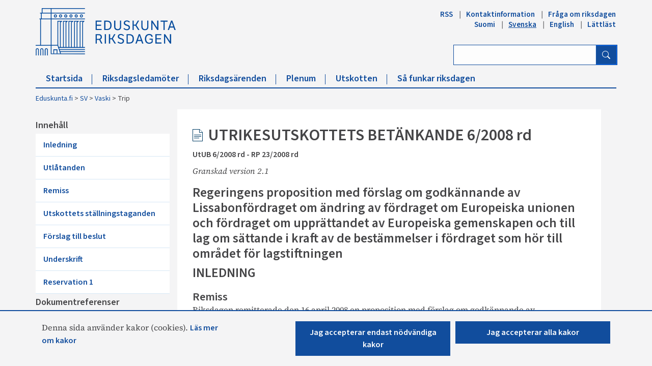

--- FILE ---
content_type: text/html; charset=utf-8
request_url: https://www.eduskunta.fi/SV/vaski/Sidor/trip.aspx?triptype=riksdagshandlingar&docid=utub+6/2008
body_size: 132290
content:


<!DOCTYPE html>

<html dir="ltr" lang="sv-FI">

    <head><meta name="GENERATOR" content="Microsoft SharePoint" /><meta http-equiv="Content-type" content="text/html; charset=utf-8" /><meta http-equiv="X-UA-Compatible" content="IE=10" /><meta http-equiv="Expires" content="0" /><meta property="og:image" content="http://www.eduskunta.fi/FI/PublishingImages/somejako_200x200.png" /><meta property="og:image" content="https://www.eduskunta.fi/FI/PublishingImages/somejako_200x200.png" /><meta charset="utf-8" /><meta name="msapplication-TileImage" content="/_layouts/15/images/SharePointMetroAppTile.png" /><meta name="msapplication-TileColor" content="#0072C6" /><title>
	
	Trip

</title><link id="ctl00_favicon" rel="shortcut icon" href="/_layouts/15/Eduskunta.Internet.Responsive.Layouts/images/favicon.ico" type="image/vnd.microsoft.icon" title="eduskunta favicon" aria-label="eduskunnan favicon" /><link id="CssLink-677b7a80334d4a6b836f728a038b91f8" rel="stylesheet" type="text/css" href="/Style%20Library/sv-SE/Themable/Core%20Styles/pagelayouts15.css"/>
<link id="CssLink-605446b051ce4380a8108675c7a0e3ac" rel="stylesheet" type="text/css" href="/_layouts/15/1053/styles/Themable/corev15.css?rev=q9D3pBNFo%2BlF0cbmMlkU2g%3D%3DTAG0"/>
<style id="SPThemeHideForms" type="text/css">body {opacity:0 !important}</style><script type="text/javascript">// <![CDATA[ 

var g_SPOffSwitches={};
// ]]>
</script>
<script type="text/javascript" src="/_layouts/15/1053/initstrings.js?rev=t1E4dFhDEBcOqbsBkPttmA%3D%3DTAG0"></script>
<script type="text/javascript" src="/_layouts/15/init.js?rev=7M051im2VZYuo3LYANMFNw%3D%3DTAG0"></script>
<script type="text/javascript" src="/_layouts/15/theming.js?rev=SuLUbbwTXcxFWOWLFUsOkw%3D%3DTAG0"></script>
<script type="text/javascript" src="/ScriptResource.axd?d=asnKwfn62lZFQ-jY5m3CYhmrrZsXeUwTJwKaLMY81Uc5c53s0K0VRhsqEStHCkmNIAdKY-tni0fFok4HidUUIHtooTkO9Sm4Ry7vukE9_xJK92YSkL5jeXDNvrJZWMTPf_5gYv1dOL1Cs_vOziEJof6MSi3gLZpdNBv7TTTePnr3l_9Oph1HJZ33GlaStuMH0&amp;t=32e5dfca"></script>
<script type="text/javascript" src="/_layouts/15/blank.js?rev=u2TIeRLoD1hltvd38VWMSA%3D%3DTAG0"></script>
<script type="text/javascript" src="/ScriptResource.axd?d=7ifB05j7qZKpbCslCOL4uuNDsYScTDhIQUF2IdPXIBg4FQIKrvIDoEziaaIz2caJnCXfC4Nv_uN7L6_GnbENcUSgPNSQWcXq2gS3ru61IJoW66H4WyVQALKejTQC8_thYD_I7VJFWbQ6FySJg0bbGLvm1KgcaMgBKW44akJXykO0-9_9RSUCr4jBspW40SKE0&amp;t=32e5dfca"></script>
<script type="text/javascript">RegisterSod("require.js", "\u002f_layouts\u002f15\u002frequire.js?rev=bv3fWJhk0uFGpVwBxnZKNQ\u00253D\u00253DTAG0");</script>
<script type="text/javascript">RegisterSod("strings.js", "\u002f_layouts\u002f15\u002f1053\u002fstrings.js?rev=y6VOhHgtIX9LuWi4sBiHHQ\u00253D\u00253DTAG0");</script>
<script type="text/javascript">RegisterSod("sp.res.resx", "\u002f_layouts\u002f15\u002f1053\u002fsp.res.js?rev=VNAjiaRK4MA5HA7PbKNQsQ\u00253D\u00253DTAG0");</script>
<script type="text/javascript">RegisterSod("sp.runtime.js", "\u002f_layouts\u002f15\u002fsp.runtime.js?rev=xgQHsn1FsKBngYIk51bWIQ\u00253D\u00253DTAG0");RegisterSodDep("sp.runtime.js", "sp.res.resx");</script>
<script type="text/javascript">RegisterSod("sp.js", "\u002f_layouts\u002f15\u002fsp.js?rev=oiJteNzaQ8klkWPYVvSu\u00252BQ\u00253D\u00253DTAG0");RegisterSodDep("sp.js", "sp.runtime.js");RegisterSodDep("sp.js", "sp.ui.dialog.js");RegisterSodDep("sp.js", "sp.res.resx");</script>
<script type="text/javascript">RegisterSod("sp.init.js", "\u002f_layouts\u002f15\u002fsp.init.js?rev=m6TwNy21vIIhzFD8Z3ignw\u00253D\u00253DTAG0");</script>
<script type="text/javascript">RegisterSod("sp.ui.dialog.js", "\u002f_layouts\u002f15\u002fsp.ui.dialog.js?rev=M\u00252B9IwfmIAPa2xaLAAO9MVQ\u00253D\u00253DTAG0");RegisterSodDep("sp.ui.dialog.js", "sp.init.js");RegisterSodDep("sp.ui.dialog.js", "sp.res.resx");</script>
<script type="text/javascript">RegisterSod("core.js", "\u002f_layouts\u002f15\u002fcore.js?rev=4hoPdZ7sKMJ2VcMHohg0sQ\u00253D\u00253DTAG0");RegisterSodDep("core.js", "strings.js");</script>
<script type="text/javascript">RegisterSod("menu.js", "\u002f_layouts\u002f15\u002fmenu.js?rev=m0qWcCf\u00252BM13mCr83q77aAA\u00253D\u00253DTAG0");</script>
<script type="text/javascript">RegisterSod("mQuery.js", "\u002f_layouts\u002f15\u002fmquery.js?rev=j6z6zGMkc7SQymi6LH04Pg\u00253D\u00253DTAG0");</script>
<script type="text/javascript">RegisterSod("callout.js", "\u002f_layouts\u002f15\u002fcallout.js?rev=o\u00252FLnahtJs0rDtYqEk6G7iA\u00253D\u00253DTAG0");RegisterSodDep("callout.js", "strings.js");RegisterSodDep("callout.js", "mQuery.js");RegisterSodDep("callout.js", "core.js");</script>
<script type="text/javascript">RegisterSod("sp.core.js", "\u002f_layouts\u002f15\u002fsp.core.js?rev=\u00252BxaR9ZE\u00252FzgxsUaXsb2kAtQ\u00253D\u00253DTAG0");RegisterSodDep("sp.core.js", "strings.js");RegisterSodDep("sp.core.js", "sp.init.js");RegisterSodDep("sp.core.js", "core.js");</script>
<script type="text/javascript">RegisterSod("clienttemplates.js", "\u002f_layouts\u002f15\u002fclienttemplates.js?rev=LZwTkS\u00252BBTbNEMKc\u00252B\u00252Bsodag\u00253D\u00253DTAG0");</script>
<script type="text/javascript">RegisterSod("sharing.js", "\u002f_layouts\u002f15\u002fsharing.js?rev=hUXyTdE8XM7mhVtoXRshDg\u00253D\u00253DTAG0");RegisterSodDep("sharing.js", "strings.js");RegisterSodDep("sharing.js", "mQuery.js");RegisterSodDep("sharing.js", "clienttemplates.js");RegisterSodDep("sharing.js", "core.js");</script>
<script type="text/javascript">RegisterSod("suitelinks.js", "\u002f_layouts\u002f15\u002fsuitelinks.js?rev=CE1xxq82scGzoUrhuMIaDg\u00253D\u00253DTAG0");RegisterSodDep("suitelinks.js", "strings.js");RegisterSodDep("suitelinks.js", "core.js");</script>
<script type="text/javascript">RegisterSod("userprofile", "\u002f_layouts\u002f15\u002fsp.userprofiles.js?rev=OI6nlIZVY3NhH3EQOIp0XA\u00253D\u00253DTAG0");RegisterSodDep("userprofile", "sp.runtime.js");</script>
<script type="text/javascript">RegisterSod("followingcommon.js", "\u002f_layouts\u002f15\u002ffollowingcommon.js?rev=cjAX4rdnBAcUWg6Xq5IAVQ\u00253D\u00253DTAG0");RegisterSodDep("followingcommon.js", "strings.js");RegisterSodDep("followingcommon.js", "sp.js");RegisterSodDep("followingcommon.js", "userprofile");RegisterSodDep("followingcommon.js", "core.js");RegisterSodDep("followingcommon.js", "mQuery.js");</script>
<script type="text/javascript">RegisterSod("profilebrowserscriptres.resx", "\u002f_layouts\u002f15\u002f1053\u002fprofilebrowserscriptres.js?rev=L7r1EJeXlBFk6D30P41r\u00252BQ\u00253D\u00253DTAG0");</script>
<script type="text/javascript">RegisterSod("sp.ui.mysitecommon.js", "\u002f_layouts\u002f15\u002fsp.ui.mysitecommon.js?rev=A\u00252FdfJj5iYAD\u00252Bm9rYFWJfkQ\u00253D\u00253DTAG0");RegisterSodDep("sp.ui.mysitecommon.js", "sp.init.js");RegisterSodDep("sp.ui.mysitecommon.js", "sp.runtime.js");RegisterSodDep("sp.ui.mysitecommon.js", "userprofile");RegisterSodDep("sp.ui.mysitecommon.js", "profilebrowserscriptres.resx");</script>
<script type="text/javascript">RegisterSod("browserScript", "\u002f_layouts\u002f15\u002fie55up.js?rev=E\u00252FAJnr2CRSZ3k\u00252FxLv\u00252Bqurw\u00253D\u00253DTAG0");RegisterSodDep("browserScript", "strings.js");</script>
<script type="text/javascript">RegisterSod("inplview", "\u002f_layouts\u002f15\u002finplview.js?rev=ZPF5pyZEU32c\u00252BygyZ5kPuw\u00253D\u00253DTAG0");RegisterSodDep("inplview", "strings.js");RegisterSodDep("inplview", "core.js");RegisterSodDep("inplview", "clienttemplates.js");RegisterSodDep("inplview", "sp.js");</script>
<script type="text/javascript">RegisterSod("cui.js", "\u002f_layouts\u002f15\u002fcui.js?rev=2pQBwpRbvMPNnIyEu4spaA\u00253D\u00253DTAG0");</script>
<script type="text/javascript">RegisterSod("ribbon", "\u002f_layouts\u002f15\u002fsp.ribbon.js?rev=4F032iqXA267DfUAfwwBGg\u00253D\u00253DTAG0");RegisterSodDep("ribbon", "strings.js");RegisterSodDep("ribbon", "core.js");RegisterSodDep("ribbon", "sp.core.js");RegisterSodDep("ribbon", "sp.js");RegisterSodDep("ribbon", "cui.js");RegisterSodDep("ribbon", "sp.res.resx");RegisterSodDep("ribbon", "sp.runtime.js");RegisterSodDep("ribbon", "inplview");</script>
<script type="text/javascript">RegisterSod("offline.js", "\u002f_layouts\u002f15\u002foffline.js?rev=pZGs1ogrcEH8drmIytBzRA\u00253D\u00253DTAG0");</script>
<script type="text/javascript">RegisterSod("WPAdderClass", "\u002f_layouts\u002f15\u002fwpadder.js?rev=B\u00252FVIYxB78DP2qWg6RvucOg\u00253D\u00253DTAG0");</script>
<link type="text/xml" rel="alternate" href="/SV/vaski/_vti_bin/spsdisco.aspx" />
		    
	
	

		    <link rel="canonical" href="https://www.eduskunta.fi:443/SV/vaski/Sidor/trip.aspx?triptype=riksdagshandlingar&amp;docid=utub+6/2008" /><meta name="viewport" content="user-scalable=yes, width=1238, maximum-scale=5.0, minimum-scale=0.25"/>
		    
	    

<!-- Bootstrap CSS -->
<link rel="stylesheet" type="text/css" href="/_layouts/15/Eduskunta.Internet.Responsive.Layouts/css/bootstrap.min.css?v=20250528090338"/>
<link rel="stylesheet" type="text/css" href="/_layouts/15/Eduskunta.Internet.Responsive.Layouts/css/bootstrap-icons.css?v=20250528090338"/>
<link rel="stylesheet" type="text/css" href="/_layouts/15/Eduskunta.Internet.Responsive.Layouts/css/bootstrap-custom.css?v=20250528090338"/>
<link rel="stylesheet" type="text/css" href="/_layouts/15/Eduskunta.Internet.Responsive.Layouts/css/jquery-ui.css?v=20250528090338"/>
<link rel="stylesheet" type="text/css" href="/_layouts/15/Eduskunta.Internet.Responsive.Layouts/css/custom.css?v=20250528090338"/>
<link rel="stylesheet" type="text/css" href="/_layouts/15/Eduskunta.Internet.Responsive.Layouts/css/vaski.css?v=20250528090338"/>
<link rel="stylesheet" type="text/css" href="/_layouts/15/Eduskunta.Internet.Responsive.Layouts/css/vaski_2020.css?v=20250528090338"/>

<div id="ctl00_CssRegistration_KasittelytiedotStylesPanel">
	    

</div>

<!-- Styles for edit mode only-->

        
<!-- jQuery base library first, then custom jquery ui, then Tether, then Bootstrap JS. -->
<script src="/_layouts/15/Eduskunta.Internet.Responsive.Layouts/js/jquery-3.6.0.min.js?v=20250528090338"></script>
<script src="/_layouts/15/Eduskunta.Internet.Layouts/js/jquery-ui-1.10.4.custom.min.js?v=20250528090338"></script> 
<script src="/_layouts/15/Eduskunta.Internet.Responsive.Layouts/js/bootstrap.min.js?v=20250528090338"></script>
<script src="/_layouts/15/Eduskunta.Internet.Responsive.Layouts/js/custom-jquery.js?v=20250528090338"></script> 
<script src="/_layouts/15/Eduskunta.Internet.Responsive.Layouts/js/CookieConsent.js?v=20250528090338"></script>
<script src="/_layouts/15/Eduskunta.Internet.Responsive.Layouts/js/RESTTopNavigation.js?v=20250528090338"></script>
<!-- omat js-funktiot -->

<div id="ctl00_CssRegistration_KasittelytiedotJSPanel">
	    

</div>


        
        <!-- viewport setting is placed here because otherwise other possible viewport settings would override it -->
        <meta name="viewport" content="width=device-width, initial-scale=1" /><link type="text/css" rel="stylesheet" href="/_layouts/15/CGi.Edk.Trip/tyylit.css" /><link type="text/css" rel="stylesheet" href="/_layouts/15/CGi.Edk.Trip/Couchdb.css" /><style type="text/css">
	.s4-skipribbonshortcut { display:none; }

</style></head>

    <body>
        
        <noscript><div class='noindex'>Du kanske försöker komma åt den här webbplatsen från en säker webbläsare på servern. Aktivera skript och uppdatera den här sidan.</div></noscript>
        
        
        <form method="post" action="./trip.aspx?triptype=riksdagshandlingar&amp;docid=utub+6%2f2008" onsubmit="javascript:return WebForm_OnSubmit();" id="aspnetForm">
<div class="aspNetHidden">
<input type="hidden" name="_wpcmWpid" id="_wpcmWpid" value="" />
<input type="hidden" name="wpcmVal" id="wpcmVal" value="" />
<input type="hidden" name="MSOWebPartPage_PostbackSource" id="MSOWebPartPage_PostbackSource" value="" />
<input type="hidden" name="MSOTlPn_SelectedWpId" id="MSOTlPn_SelectedWpId" value="" />
<input type="hidden" name="MSOTlPn_View" id="MSOTlPn_View" value="0" />
<input type="hidden" name="MSOTlPn_ShowSettings" id="MSOTlPn_ShowSettings" value="False" />
<input type="hidden" name="MSOGallery_SelectedLibrary" id="MSOGallery_SelectedLibrary" value="" />
<input type="hidden" name="MSOGallery_FilterString" id="MSOGallery_FilterString" value="" />
<input type="hidden" name="MSOTlPn_Button" id="MSOTlPn_Button" value="none" />
<input type="hidden" name="__EVENTTARGET" id="__EVENTTARGET" value="" />
<input type="hidden" name="__EVENTARGUMENT" id="__EVENTARGUMENT" value="" />
<input type="hidden" name="__REQUESTDIGEST" id="__REQUESTDIGEST" value="noDigest" />
<input type="hidden" name="MSOSPWebPartManager_DisplayModeName" id="MSOSPWebPartManager_DisplayModeName" value="Browse" />
<input type="hidden" name="MSOSPWebPartManager_ExitingDesignMode" id="MSOSPWebPartManager_ExitingDesignMode" value="false" />
<input type="hidden" name="MSOWebPartPage_Shared" id="MSOWebPartPage_Shared" value="" />
<input type="hidden" name="MSOLayout_LayoutChanges" id="MSOLayout_LayoutChanges" value="" />
<input type="hidden" name="MSOLayout_InDesignMode" id="MSOLayout_InDesignMode" value="" />
<input type="hidden" name="_wpSelected" id="_wpSelected" value="" />
<input type="hidden" name="_wzSelected" id="_wzSelected" value="" />
<input type="hidden" name="MSOSPWebPartManager_OldDisplayModeName" id="MSOSPWebPartManager_OldDisplayModeName" value="Browse" />
<input type="hidden" name="MSOSPWebPartManager_StartWebPartEditingName" id="MSOSPWebPartManager_StartWebPartEditingName" value="false" />
<input type="hidden" name="MSOSPWebPartManager_EndWebPartEditing" id="MSOSPWebPartManager_EndWebPartEditing" value="false" />
<input type="hidden" name="_maintainWorkspaceScrollPosition" id="_maintainWorkspaceScrollPosition" value="0" />
<input type="hidden" name="__VIEWSTATE" id="__VIEWSTATE" value="/[base64]/AbM0o9BnGju0yhk175FWZUDCxIkUO+4=" />
</div>

<script type="text/javascript">
//<![CDATA[
var theForm = document.forms['aspnetForm'];
if (!theForm) {
    theForm = document.aspnetForm;
}
function __doPostBack(eventTarget, eventArgument) {
    if (!theForm.onsubmit || (theForm.onsubmit() != false)) {
        theForm.__EVENTTARGET.value = eventTarget;
        theForm.__EVENTARGUMENT.value = eventArgument;
        theForm.submit();
    }
}
//]]>
</script>


<script src="/WebResource.axd?d=nypYp4BeCaueRlpxosKvo63Xj556wuJ08V2H3APxYsyIploI-fF62ytNLiAcaLyg3nvxe6s8iQYRSfvZ22qlIvMPh8CTwiTD9c5C-mgwolU1&amp;t=638901879720898773" type="text/javascript"></script>


<script type="text/javascript">
//<![CDATA[
var MSOWebPartPageFormName = 'aspnetForm';
var g_presenceEnabled = true;
var g_wsaEnabled = false;

var g_correlationId = '5ae6f0a1-666d-907a-c513-1b28e16c2e18';
var g_wsaQoSEnabled = false;
var g_wsaQoSDataPoints = [];
var g_wsaRUMEnabled = false;
var g_wsaLCID = 1053;
var g_wsaListTemplateId = 850;
var g_wsaSiteTemplateId = 'VASKISITEDEFINITION#0';
var _spPageContextInfo={"webServerRelativeUrl":"/SV/vaski","webAbsoluteUrl":"https://www.eduskunta.fi/SV/vaski","viewId":"","listId":"{d12d58e0-14dc-406a-ad2c-4f183d4508c1}","listPermsMask":{"High":0,"Low":196673},"listUrl":"/SV/vaski/Sidor","listTitle":"Sidor","listBaseTemplate":850,"viewOnlyExperienceEnabled":false,"blockDownloadsExperienceEnabled":false,"idleSessionSignOutEnabled":false,"cdnPrefix":"","siteAbsoluteUrl":"https://www.eduskunta.fi","siteId":"{f22aa19f-b34a-4753-b389-6cdb5bce8a17}","showNGSCDialogForSyncOnTS":false,"supportPoundStorePath":true,"supportPercentStorePath":true,"siteSubscriptionId":null,"CustomMarkupInCalculatedFieldDisabled":true,"AllowCustomMarkupInCalculatedField":false,"isSPO":false,"farmLabel":null,"serverRequestPath":"/SV/vaski/Sidor/trip.aspx","layoutsUrl":"_layouts/15","webId":"{9af6f6f1-829a-4e83-aba0-5f21c2493489}","webTitle":"Vaski","webTemplate":"100010","webTemplateConfiguration":"VASKISITEDEFINITION#0","webDescription":"","tenantAppVersion":"0","isAppWeb":false,"webLogoUrl":"_layouts/15/images/siteicon.png","webLanguage":1053,"currentLanguage":1053,"currentUICultureName":"sv-SE","currentCultureName":"sv-FI","currentCultureLCID":2077,"env":null,"nid":0,"fid":0,"serverTime":"2026-01-26T21:32:20.1383313Z","siteClientTag":"2826$$16.0.10417.20075","crossDomainPhotosEnabled":false,"openInClient":false,"Has2019Era":true,"webUIVersion":15,"webPermMasks":{"High":0,"Low":196673},"pageListId":"{d12d58e0-14dc-406a-ad2c-4f183d4508c1}","pageItemId":2,"pagePermsMask":{"High":0,"Low":196673},"pagePersonalizationScope":1,"userEmail":"","userId":0,"userLoginName":null,"userDisplayName":null,"isAnonymousUser":true,"isAnonymousGuestUser":false,"isEmailAuthenticationGuestUser":false,"isExternalGuestUser":false,"systemUserKey":null,"alertsEnabled":false,"siteServerRelativeUrl":"/","allowSilverlightPrompt":"True","themeCacheToken":"/SV/vaski::1:","themedCssFolderUrl":null,"themedImageFileNames":null,"modernThemingEnabled":true,"isSiteAdmin":false,"ExpFeatures":[480216468,1884350801,1158731092,62197791,538521105,335811073,4194306,34614301,268500996,-1946025984,28445328,-2147475455,134291456,65536,288,950272,1282,808326148,134217873,0,0,-1073217536,545285252,18350656,-467402752,6291457,-2147483644,1074794496,-1728053184,1845537108,622628,4102,0,0,0,0,0,0,0,0,0,0,0,0,0,0,0],"killSwitches":{},"InternalValidAuthorities":["internet-integraatio.eduskunta.fi","sisalto.eduskunta.fi","sisalto.eduskunta.fi","www.eduskunta.fi","www.riksdagen.fi","www.parliament.fi","www.riksdagen.fi","www.parliament.fi","www.eduskunta.fi"],"CorrelationId":"5ae6f0a1-666d-907a-c513-1b28e16c2e18","hasManageWebPermissions":false,"isNoScriptEnabled":false,"groupId":null,"groupHasHomepage":true,"groupHasQuickLaunchConversationsLink":false,"departmentId":null,"hubSiteId":null,"hasPendingWebTemplateExtension":false,"isHubSite":false,"isWebWelcomePage":false,"siteClassification":"","hideSyncButtonOnODB":false,"showNGSCDialogForSyncOnODB":false,"sitePagesEnabled":false,"sitePagesFeatureVersion":0,"DesignPackageId":"00000000-0000-0000-0000-000000000000","groupType":null,"groupColor":"#e3068b","siteColor":"#e3068b","headerEmphasis":0,"navigationInfo":null,"guestsEnabled":false,"MenuData":{"SignInUrl":"/SV/vaski/_layouts/15/Authenticate.aspx?Source=%2FSV%2Fvaski%2FSidor%2Ftrip%2Easpx%3Ftriptype%3Driksdagshandlingar%26docid%3Dutub%25206%252F2008"},"RecycleBinItemCount":-1,"PublishingFeatureOn":true,"PreviewFeaturesEnabled":false,"disableAppViews":false,"disableFlows":false,"serverRedirectedUrl":null,"formDigestValue":"0x3D208F24995B16C30496360D43DF1CBE96AB5DB416229B0056DBE9AC98BED73957876B8197EDBA857D34A96E3B805A9F0085231350DDDA906A47A841FF78221C,26 Jan 2026 21:32:20 -0000","maximumFileSize":10240,"formDigestTimeoutSeconds":1800,"canUserCreateMicrosoftForm":false,"canUserCreateVisioDrawing":true,"readOnlyState":null,"isTenantDevSite":false,"preferUserTimeZone":false,"userTimeZoneData":null,"userTime24":false,"userFirstDayOfWeek":null,"webTimeZoneData":null,"webTime24":false,"webFirstDayOfWeek":null,"isSelfServiceSiteCreationEnabled":null,"alternateWebAppHost":"","aadTenantId":"","aadUserId":"","aadInstanceUrl":"","msGraphEndpointUrl":"https://","allowInfectedDownload":true};_spPageContextInfo.updateFormDigestPageLoaded=new Date();_spPageContextInfo.clientServerTimeDelta=new Date(_spPageContextInfo.serverTime)-new Date();if(typeof(define)=='function'){define('SPPageContextInfo',[],function(){return _spPageContextInfo;});}var L_Menu_BaseUrl="/SV/vaski";
var L_Menu_LCID="1053";
var L_Menu_SiteTheme="null";
document.onreadystatechange=fnRemoveAllStatus; function fnRemoveAllStatus(){removeAllStatus(true)};Flighting.ExpFeatures = [480216468,1884350801,1158731092,62197791,538521105,335811073,4194306,34614301,268500996,-1946025984,28445328,-2147475455,134291456,65536,288,950272,1282,808326148,134217873,0,0,-1073217536,545285252,18350656,-467402752,6291457,-2147483644,1074794496,-1728053184,1845537108,622628,4102,0,0,0,0,0,0,0,0,0,0,0,0,0,0,0]; (function()
{
    if(typeof(window.SP) == "undefined") window.SP = {};
    if(typeof(window.SP.YammerSwitch) == "undefined") window.SP.YammerSwitch = {};

    var ysObj = window.SP.YammerSwitch;
    ysObj.IsEnabled = false;
    ysObj.TargetYammerHostName = "www.yammer.com";
} )(); var _spWebPartComponents = new Object();
                var g_syncButtonUsePopup = true;
                //]]>
</script>

<script src="/_layouts/15/blank.js?rev=u2TIeRLoD1hltvd38VWMSA%3D%3DTAG0" type="text/javascript"></script>
<script type="text/javascript">
//<![CDATA[
window.SPThemeUtils && SPThemeUtils.RegisterCssReferences([{"Url":"\u002fStyle Library\u002fsv-SE\u002fThemable\u002fCore Styles\u002fpagelayouts15.css","OriginalUrl":"\u002fStyle Library\u002fsv-SE\u002fThemable\u002fCore Styles\u002fpagelayouts15.css","Id":"CssLink-677b7a80334d4a6b836f728a038b91f8","ConditionalExpression":"","After":"","RevealToNonIE":"false"},{"Url":"\u002f_layouts\u002f15\u002f1053\u002fstyles\u002fThemable\u002fcorev15.css?rev=q9D3pBNFo\u00252BlF0cbmMlkU2g\u00253D\u00253DTAG0","OriginalUrl":"\u002f_layouts\u002f15\u002f1053\u002fstyles\u002fThemable\u002fcorev15.css?rev=q9D3pBNFo\u00252BlF0cbmMlkU2g\u00253D\u00253DTAG0","Id":"CssLink-605446b051ce4380a8108675c7a0e3ac","ConditionalExpression":"","After":"","RevealToNonIE":"false"}]);
(function(){

        if (typeof(_spBodyOnLoadFunctions) === 'undefined' || _spBodyOnLoadFunctions === null) {
            return;
        }
        _spBodyOnLoadFunctions.push(function() {
            SP.SOD.executeFunc('core.js', 'FollowingDocument', function() { FollowingDocument(); });
        });
    })();(function(){

        if (typeof(_spBodyOnLoadFunctions) === 'undefined' || _spBodyOnLoadFunctions === null) {
            return;
        }
        _spBodyOnLoadFunctions.push(function() {
            SP.SOD.executeFunc('core.js', 'FollowingCallout', function() { FollowingCallout(); });
        });
    })();if (typeof(DeferWebFormInitCallback) == 'function') DeferWebFormInitCallback();function WebForm_OnSubmit() {
UpdateFormDigest('\u002fSV\u002fvaski', 1440000);
                    var workspaceElem = GetCachedElement("s4-workspace");
                    if (workspaceElem != null)
                    {
                        var scrollElem = GetCachedElement("_maintainWorkspaceScrollPosition");
                        if (scrollElem != null)
                        {
                            scrollElem.value = workspaceElem.scrollTop;
                        }
                    };
                if (typeof(_spFormOnSubmitWrapper) != 'undefined') {return _spFormOnSubmitWrapper();} else {return true;};
return true;
}
//]]>
</script>

<div class="aspNetHidden">

	<input type="hidden" name="__VIEWSTATEGENERATOR" id="__VIEWSTATEGENERATOR" value="BAB98CB3" />
	<input type="hidden" name="__SCROLLPOSITIONX" id="__SCROLLPOSITIONX" value="0" />
	<input type="hidden" name="__SCROLLPOSITIONY" id="__SCROLLPOSITIONY" value="0" />
	<input type="hidden" name="__EVENTVALIDATION" id="__EVENTVALIDATION" value="/wEdAAyCCHB/sJeIyBsnqlXnzdRbMTZk9qLGncDjImqxppn1M4NJ9l6r4t2bC+Z2jAZb6zikU6rzHfskimiMv3+Ro/WqT2eo8erPcDzVe9xWhVgWfl3krweQe+sX7Bw0cykmBhEyutdfdSHRCB2BVkFHXz49oYwnMyt5pXHaV6hNOphJ68EVdOf92TEgCUHvC+pk7FKn2vRUa4smtGq1zsZKYJ2E9PzOzjUm9Hf4yNroKoOruzszDbe7OmJHAv3SOhUGUG8BR8U5FrbGXlGDTDIdzK/dtUfvVNPSs69zvjeMtxaXCQ==" />
</div>
	        <script type="text/javascript"> var submitHook = function () { return false; }; theForm._spOldSubmit = theForm.submit; theForm.submit = function () { if (!submitHook()) { this._spOldSubmit(); } }; </script>
	        <span id="DeltaSPWebPartManager">
		        
	        </span>
	        <script type="text/javascript">
//<![CDATA[
Sys.WebForms.PageRequestManager._initialize('ctl00$ScriptManager', 'aspnetForm', ['fctl00$WebPartAdderUpdatePanel',''], [], ['ctl00$WebPartAdder',''], 90, 'ctl00');
//]]>
</script>

	        <span id="DeltaDelegateControls">
		        
		        
	        </span>
            <a id="HiddenAnchor" href="javascript:;" style="display:none;"></a>

        

		    <div id="ms-hcTest"></div>

			<!--ribbon row-->
		    <div id="s4-ribbonrow" style="display:none;">
		        <div id="globalNavBox" class="noindex">
                    <div id="ribbonBox">
	                    <div id="s4-ribboncont">
		                    <div id="DeltaSPRibbon">
	
			                    

			                    <div class='ms-cui-ribbonTopBars'><div class='ms-cui-topBar1'></div><div class='ms-cui-topBar2'><div id='RibbonContainer-TabRowLeft' class='ms-cui-TabRowLeft ms-core-defaultFont ms-dialogHidden'>
				                    </div><div id='RibbonContainer-TabRowRight' class='ms-cui-TabRowRight s4-trc-container s4-notdlg ms-core-defaultFont'>
					                    
					                    <!--<a onmouseover="this.firstChild.firstChild.style.left=&#39;-217px&#39;; this.firstChild.firstChild.style.top=&#39;-192px&#39;;" onmouseout="this.firstChild.firstChild.style.left=&#39;-218px&#39;; this.firstChild.firstChild.style.top=&#39;-48px&#39;;" onclick="SP.SOD.executeFunc(&#39;followingcommon.js&#39;, &#39;FollowSite&#39;, function() { FollowSite(); }); return false;" id="site_follow_button" title="Följ den här webbplatsen och gå enkelt tillbaka till den från webbplatssidan." class="ms-promotedActionButton" href="javascript:WebForm_DoPostBackWithOptions(new WebForm_PostBackOptions(&quot;ctl00$site_follow_button&quot;, &quot;&quot;, true, &quot;&quot;, &quot;&quot;, false, true))" style="display:inline-block;"><span style="height:16px;width:16px;position:relative;display:inline-block;overflow:hidden;" class="s4-clust ms-promotedActionButton-icon"><img src="/_layouts/15/images/spcommon.png?rev=43#ThemeKey=spcommon" alt="Följ" style="position:absolute;left:-218px;top:-48px;" /></span><span class="ms-promotedActionButton-text">Följ</span></a>-->
					                    
					                    
                                        <span id="fullscreenmodebox" class="ms-qatbutton">
	                                        <span id="fullscreenmode">
		                                        <a onmouseover="this.firstChild.firstChild.firstChild.style.left=&#39;-125px&#39;; this.firstChild.firstChild.firstChild.style.top=&#39;-178px&#39;;" onmouseout="this.firstChild.firstChild.firstChild.style.left=&#39;-143px&#39;; this.firstChild.firstChild.firstChild.style.top=&#39;-178px&#39;;" id="ctl00_fullscreenmodeBtn" title="Fokusera på innehållet" onclick="SetFullScreenMode(true);PreventDefaultNavigation();return false;" href="../../../_catalogs/masterpage/#" style="display:inline-block;height:30px;width:30px;"><span style="display:inline-block;overflow:hidden;height:16px;width:16px;padding-left:7px;padding-top:7px;padding-right:7px;padding-bottom:7px;"><span style="height:16px;width:16px;position:relative;display:inline-block;overflow:hidden;" class="s4-clust"><img src="/_layouts/15/images/spcommon.png?rev=23#ThemeKey=spcommon" alt="Fokusera på innehållet" style="border:0;position:absolute;left:-143px;top:-178px;" /></span></span></a>
	                                        </span>
	                                        <span id="exitfullscreenmode" style="display: none;">
		                                        <a onmouseover="this.firstChild.firstChild.firstChild.style.left=&#39;-179px&#39;; this.firstChild.firstChild.firstChild.style.top=&#39;-96px&#39;;" onmouseout="this.firstChild.firstChild.firstChild.style.left=&#39;-107px&#39;; this.firstChild.firstChild.firstChild.style.top=&#39;-178px&#39;;" id="ctl00_exitfullscreenmodeBtn" title="Fokusera på innehållet" onclick="SetFullScreenMode(false);PreventDefaultNavigation();return false;" href="../../../_catalogs/masterpage/#" style="display:inline-block;height:30px;width:30px;"><span style="display:inline-block;overflow:hidden;height:16px;width:16px;padding-left:7px;padding-top:7px;padding-right:7px;padding-bottom:7px;"><span style="height:16px;width:16px;position:relative;display:inline-block;overflow:hidden;" class="s4-clust"><img src="/_layouts/15/images/spcommon.png?rev=23#ThemeKey=spcommon" alt="Fokusera på innehållet" style="border:0;position:absolute;left:-107px;top:-178px;" /></span></span></a>
	                                        </span>
                                        </span>
                                        
                                        
				                    </div></div></div>
		                    
</div>
	                    </div>
	                    <span id="DeltaSPNavigation">
		                    
			                    <span id="ctl00_SPNavigation_ctl00_publishingRibbon"></span>

		                    
	                    </span>
                    </div>
                    <div id="DeltaWebPartAdderUpdatePanelContainer" class="ms-core-webpartadder">
	
                        <div id="WebPartAdderUpdatePanelContainer">
	                        <div id="ctl00_WebPartAdderUpdatePanel">
		
		                            <span id="ctl00_WebPartAdder"></span>
	                            
	</div>
                        </div>
                    
</div>
		        </div>
		    </div>
            <!--/ribbon row-->
            <!--workspace-->
		    <div id="s4-workspace" class="ms-core-overlay">
				<!-- cookie consent -->
                <div class="consent-container noindex" id="consent-container" style="display: none;">
                    <div class="container">
	                    <div class="consent-content row" id="consent-content">
                            <div class="col-sm-4 col-md-3 col-xl-4">
		                        <div class="consent-left">
			                        <p id="consent_description">
                                        Denna sida använder kakor (cookies).
                                        <a href="https://www.eduskunta.fi/SV/Sidor/Evasteet.aspx" id="learnMoreLink">Läs mer om kakor</a>
			                        </p>     
		                        </div>
                            </div>
                            <div class="col-sm-8 col-md-9 col-xl-8">
		                        <div class="consent-right">
			                        <button class="btn-consent-reject edk-btn edk-btn-blue" onclick="rejectCookies(); return false;"><span>Jag accepterar endast nödvändiga kakor</span></button>
			                        <button class="btn-consent-accept edk-btn edk-btn-blue" onclick="acceptCookies(); return false;"><span>Jag accepterar alla kakor</span></button>
		                        </div>  
                            </div>
	                    </div>
                    </div>
                </div>
                <!-- cookie consent end -->

                <!-- cookie settings -->
                <div class="cookie-settings noindex" id="cookieSettings" style="display: none;">
                    <div class="container">
	                    <div class="consent-content row">
                            <div class="col-sm-12">
				                <h2 id="cookieSettingsTitle">
                                    Kakinställningar
				                </h2>
				                <p id="cookieSettingsDescription">
                                    Nedan ser du närmare vilka kakor vi använder och du kan välja vilka kakor du godkänner. Tryck till slut på Spara och stäng. Vid behov kan du när som helst ändra kakinställningarna. Läs mer om vår kakpolicy.
				                </p>
                                <div class="cookie-settings-items-container">
				                    <p id="essential_cookies_description">
                                        Söktjänsternas nödvändiga kakor möjliggör användningen av söktjänster och sökresultat. Dessa kakor kan du inte blockera.
				                    </p>
				                    <div class="cookie-item">
					                    <p id="consent_category_content_description_analytics">
                                            Med hjälp av icke-nödvändiga kakor samlar vi besökarstatistik av sidan och analyserar information. Vårt mål är att utveckla sidans kvalitet och innehåll utifrån användarnas perspektiv.
					                    </p>
					                    <div class="edk_checkbox_wrapper">
                                            <label class="container">
						                        Godkänn kakor för statistikföring
						                        <input name="analytics" type="checkbox" id="checkboxAnalytics">
						                        <span class="checkmark"></span>
					                        </label>
					                    </div>
				                    </div>
                                    <div class="cookie-settings-footer" id="cookieSettingsFooter">
				                        <button class="consent-opt-in-button edk-btn edk-btn-white" onclick="saveAndClose(); return false;">
                                            Spara och stäng
				                        </button>
                                    </div>
                                </div>
                            </div>
                        </div>
                    </div>
                </div>
                <!-- cookie settings end -->

                <!-- Estettömyyslinkki sisältöön/tarvitsee ankkurilinkin -->
                <p><a href="#accessibility-link-content-area" class="edk-accessibility-shortcut-link visually-hidden-focusable">
                    Hoppa till huvudnavigeringen
                </a></p>
                <p><a href="#sisaltoon" class="edk-accessibility-shortcut-link visually-hidden-focusable">
                    Direkt till innehållet
                </a></p>
				<div id="edk-banner"></div>	
			    
			
		        <div id="s4-bodyContainer">
		            <!-- Site header -->
                    <div id="edk-header" class="edk-internet-header">
                        <div class="container">
                            <div id="topheader" class="row" role="banner">
		                            <div class="col-sm-6">
		                                

<!-- Estettömyyslinkki sisältöön -->
<a href="/SV/sidor/default.aspx" id="ctl00_eduskuntaSiteLogo_siteLogoLink" class="edk-logo">
    <img id="ctl00_eduskuntaSiteLogo_LogoImage" class="img-responsive" src="/_layouts/15/Eduskunta.Internet.Responsive.Layouts/images/edk_logo.svg" alt="till riksdagens startsida" />
</a>

                                    </div>
                                    <div id="toollinks" class="col-sm-6">
                                        <div id="ctl00_NoIndex_ToolLinks" class="noindex">
	
                                            
        <a href="/SV/Sidor/RSS.aspx" target='_blank' onclick="">RSS</a>
    
        |
    
        <a href="/SV/naineduskuntatoimii/organisaatio/yhteystiedot/Sidor/default.aspx" target='_self' onclick="">Kontaktinformation</a>
    
        |
    
        <a href="/SV/naineduskuntatoimii/Sidor/kysy-eduskunnasta.aspx" target='_self' onclick="">Fråga om riksdagen</a>
    

                                            <br>
                                            <a id="ctl00_LanguageLinkList_langugaLink_Finnish" href="javascript:WebForm_DoPostBackWithOptions(new WebForm_PostBackOptions(&quot;ctl00$LanguageLinkList$langugaLink_Finnish&quot;, &quot;&quot;, true, &quot;&quot;, &quot;&quot;, false, true))">Suomi</a>
|
<a id="ctl00_LanguageLinkList_langugaLink_Swedish" class="langugaLink-selected" href="javascript:WebForm_DoPostBackWithOptions(new WebForm_PostBackOptions(&quot;ctl00$LanguageLinkList$langugaLink_Swedish&quot;, &quot;&quot;, true, &quot;&quot;, &quot;&quot;, false, true))">Svenska</a>
|
<a id="ctl00_LanguageLinkList_langugaLink_English" href="javascript:WebForm_DoPostBackWithOptions(new WebForm_PostBackOptions(&quot;ctl00$LanguageLinkList$langugaLink_English&quot;, &quot;&quot;, true, &quot;&quot;, &quot;&quot;, false, true))">English</a>
|

        <a href="/SV/lattlast/Sidor/default.aspx" target='_self' onclick="">Lättläst</a>
    

                                        
</div>
		                            <!-- Haku -->
                                    <div id="DeltaPlaceHolderSearchArea" class="ms-mpSearchBox ms-floatRight">
	
                                        
                                            

<div class="custom-search-input-wrapper">
    <div class="input-group col-md-12">
        <input name="ctl00$PlaceHolderSearchArea$searchBox$searchTextBox" type="text" id="ctl00_PlaceHolderSearchArea_searchBox_searchTextBox" class="search-query form-control shadow-none custom-searchbox" aria-label="Ange sök ord" onKeyPress="doSearch(&#39;ctl00_PlaceHolderSearchArea_searchBox_btnSearch&#39;,event)" />
        <span class="input-group-btn">
            <button onclick="if (typeof(Page_ClientValidate) == 'function') Page_ClientValidate(''); __doPostBack('ctl00$PlaceHolderSearchArea$searchBox$btnSearch','')" id="ctl00_PlaceHolderSearchArea_searchBox_btnSearch" class="btn btn-primary shadow-none" type="submit" name="Sök" aria-label="Sök">
                <span class="bi bi-search"></span>
            </button>
        </span>
    </div>
</div>

<script type=text/javascript>
    function doSearch(buttonName, e) {
        var key;

        if (window.event)
            key = window.event.keyCode;
        else
            key = e.which;

        if (key == 13) {
            var btn = document.getElementById(buttonName);
            if (btn != null) {
                btn.click();
                event.keyCode = 0
            }
        }
    }
</script>

                                        
                                    
</div>
		                            <!-- Haku end -->
		                        </div>
                            </div>
                            <!--Eduskunta Main Navigation-->
							<div id="ctl00_NoIndex_SiteNavi" class="noindex">
								<div id="TopNavigation-div" role="navigation" aria-labelledby="TopNavigation">
									<div class="spinner-border" id="topNavigationLoading" role="status">
										<span class="visually-hidden">Loading...</span>
									</div>
									<nav class="navbar navbar-expand-lg navbar-default" id="TopNavigation" aria-label="Päänavigaatio">
											<div class="container-fluid">
												<div id="top-navbar" class="navbar-collapse collapse"></div>
											</div>									
									</nav>
								</div>
							</div>

							<!-- Site navigation dropdown/mobile -->
							<div class="noindex" ID="NoIndex_HamburgerNavi">
								<div id="HamburgerNavigation-div" role="navigation" aria-labelledby="Mobiilipäävalikko">
									<nav id="hamburgerNavigation" class="navbar navbar-expand-lg navbar-default" aria-label="Hampurilaisvalikko">
										<div class="container-fluid">
												<div class="navbar-header">
													<a id="mobileSiteLogoLink" class="navbar-brand edk-logo" href="/FI">
														<img id="LogoImage" class="img-responsive" alt="Eduskunta" src="/_layouts/15/Eduskunta.Internet.Responsive.Layouts/images/edk_logo.svg" />
													</a>
													<button type="button" id="mobile-search-button" data-bs-target="#mobile-search" class="search-btn navbar-toggler navbar-toggle collapsed" data-bs-toggle="collapse" onclick="ToggleSearchForm(this)" aria-expanded="false">
														<span class="navbar-toggler-icon bi bi-search" aria-hidden="true"></span>
														<span class="mobile-search-title" id="mobile-search-title">
														</span>
													</button>
													<div id="mobile-search" class="collapse">
														<!-- Mobile search box -->
														

<div class="custom-search-input-wrapper">
    <div class="input-group col-md-12">
        <input name="ctl00$searchBoxMobile$searchTextBox" type="text" id="ctl00_searchBoxMobile_searchTextBox" class="search-query form-control shadow-none custom-searchbox" aria-label="Ange sök ord" onKeyPress="doSearch(&#39;ctl00_searchBoxMobile_btnSearch&#39;,event)" />
        <span class="input-group-btn">
            <button onclick="if (typeof(Page_ClientValidate) == 'function') Page_ClientValidate(''); __doPostBack('ctl00$searchBoxMobile$btnSearch','')" id="ctl00_searchBoxMobile_btnSearch" class="btn btn-primary shadow-none" type="submit" name="Sök" aria-label="Sök">
                <span class="bi bi-search"></span>
            </button>
        </span>
    </div>
</div>

<script type=text/javascript>
    function doSearch(buttonName, e) {
        var key;

        if (window.event)
            key = window.event.keyCode;
        else
            key = e.which;

        if (key == 13) {
            var btn = document.getElementById(buttonName);
            if (btn != null) {
                btn.click();
                event.keyCode = 0
            }
        }
    }
</script>

													</div>
													<button type="button" id="hamburgerTopNavigationButton" class="navbar-toggler navbar-toggle collapsed" data-bs-toggle="collapse" data-bs-target="#navbar1" aria-expanded="false" onclick="ToggleNavigation()">
														<span class="sr-only" id="NavigationButtonText"></span>
														<span class="navbar-toggler-icon bi-justify mob-menu"></span>
														<span class="mobile-menu-title"></span>
													</button>
													<div id="navbar1" class="navbar-collapse collapse">
														<div class="spinner-border" id="mobileTopNavigationLoading" role="status">
															<span class="visually-hidden">Loading...</span>
														</div>
														<ul class="nav navbar-nav"></ul>
														<div id="langlinks-mobile">
															<a id="ctl00_LanguageLinkListFooter_langugaLink_Finnish" href="javascript:WebForm_DoPostBackWithOptions(new WebForm_PostBackOptions(&quot;ctl00$LanguageLinkListFooter$langugaLink_Finnish&quot;, &quot;&quot;, true, &quot;&quot;, &quot;&quot;, false, true))">Suomi</a>
|
<a id="ctl00_LanguageLinkListFooter_langugaLink_Swedish" class="langugaLink-selected" href="javascript:WebForm_DoPostBackWithOptions(new WebForm_PostBackOptions(&quot;ctl00$LanguageLinkListFooter$langugaLink_Swedish&quot;, &quot;&quot;, true, &quot;&quot;, &quot;&quot;, false, true))">Svenska</a>
|
<a id="ctl00_LanguageLinkListFooter_langugaLink_English" href="javascript:WebForm_DoPostBackWithOptions(new WebForm_PostBackOptions(&quot;ctl00$LanguageLinkListFooter$langugaLink_English&quot;, &quot;&quot;, true, &quot;&quot;, &quot;&quot;, false, true))">English</a>
|

        <a href="/SV/lattlast/Sidor/default.aspx" target='_self' onclick="">Lättläst</a>
    

														</div>
													</div>
												</div>
											</div>
									</nav>
								</div>
							</div>
							<!--/Eduskunta Main Navigation-->
                        </div>
                    </div><!-- edk-header end -->

					<!--title row-->
					<div id="s4-titlerow" class="ms-dialogHidden s4-titlerowhidetitle">
						<div id="titleAreaBox" class="ms-noList ms-table ms-core-tableNoSpace">
							<div id="titleAreaRow" class="ms-tableRow">
								<div class="ms-breadcrumb-box ms-tableCell ms-verticalAlignTop">
									<div class="ms-breadcrumb-top">
										<div class="ms-breadcrumb-dropdownBox" style="display:none;">
											<span id="DeltaBreadcrumbDropdown">
												
											</span>
										</div>
									</div>
									<h1 id="pageTitle" class="ms-core-pageTitle">
										<span id="DeltaPlaceHolderPageTitleInTitleArea">
										
	Trip

										</span>
										<div id="DeltaPlaceHolderPageDescription" class="ms-displayInlineBlock ms-normalWrap">
	
											<a href="javascript:;" id="ms-pageDescriptionDiv" style="display:none;">
												<span id="ms-pageDescriptionImage">&#160;</span>
											</a>
											<span class="ms-accessible" id="ms-pageDescription">
												
	

											</span>
											<script type="text/javascript">// <![CDATA[ 


												_spBodyOnLoadFunctionNames.push("setupPageDescriptionCallout");
											// ]]>
</script>
										
</div>
									</h1>
								</div>
							</div>
						</div>
					</div>
					<!--/title row-->
					
			        <div id="notificationArea" class="ms-notif-box"></div>
			        <div id="DeltaPageStatusBar">
	
				        <div id="pageStatusBar"></div>
			        
</div>	

					<div id="DeltaPlaceHolderMain">
	
						<a id="mainContent" name="mainContent"></a>
							
								
								
							
							
    <div id="content-area" class="container edk-container VaskiWrapper2020 CouchdbWrapper2020">
        <a id="accessibility-link-content-area" tabindex="-1"></a> <!-- Esteettömyyslinkin ankkuri -->
        

<div class="row" role="navigation" aria-labelledby="breadcrumb">
    <nav class="col-xs-12 dvBreadCrumb" id="breadcrumb" aria-label="Murupolku">
        <div id="ctl00_PlaceHolderMain_BreadCrumb1_NoIndex_BreadCrumb" class="noindex">
		
            <span id="ctl00_PlaceHolderMain_BreadCrumb1_BreadCrumbSiteMapPath" SiteMapProviders="SPSiteMapProvider,SPXmlContentMapProvider" HideInteriorRootNodes="true"><a href="#ctl00_PlaceHolderMain_BreadCrumb1_BreadCrumbSiteMapPath_SkipLink"><img alt="skip breadcrumb" src="/WebResource.axd?d=EyWRjgCFtfCHv5D54sWqtQ7cfdl-tthI4t6lFG9-NWndUVaeYG7JIh67pyK9YwmUinOr3HY_8jyvyA6gXUwnQUX16o2svAzMIbnNYQ9XUjg1&amp;t=638901879720898773" width="0" height="0" style="border-width:0px;" /></a><span><a title="Eduskunta.fi" class="breadcrumbRootNode" href="/Sivut/VariationRoot.aspx">Eduskunta.fi</a></span><span> &gt; </span><span><a class="breadcrumbNode" href="/SV/Sidor/default.aspx">SV</a></span><span> &gt; </span><span><a class="breadcrumbNode" href="/SV/vaski/Sidor/default.aspx">Vaski</a></span><span> &gt; </span><span class="breadcrumbCurrentNode">Trip</span><a id="ctl00_PlaceHolderMain_BreadCrumb1_BreadCrumbSiteMapPath_SkipLink"></a></span>		
        
	</div>
    </nav>
</div>

        
        <div id="maincontent" class="col-sm-12" role="main">
				
			<div>
				
			</div>

			<div>
				<div class="ms-webpart-zone ms-fullWidth">
		<div id="MSOZoneCell_WebPartctl00_ctl43_g_a39afc7a_4d8a_43a9_b811_6d117b6c7e23" class="s4-wpcell-plain ms-webpartzone-cell ms-webpart-cell-vertical-inline-table ms-webpart-cell-vertical ms-fullWidth ">
			<div class="ms-webpart-chrome ms-webpart-chrome-vertical ms-webpart-chrome-fullWidth ">
				<div WebPartID="a39afc7a-4d8a-43a9-b811-6d117b6c7e23" HasPers="false" id="WebPartctl00_ctl43_g_a39afc7a_4d8a_43a9_b811_6d117b6c7e23" width="100%" class="ms-WPBody " allowDelete="false" allowExport="false" style="" ><div id="ctl00_ctl43_g_a39afc7a_4d8a_43a9_b811_6d117b6c7e23">
					
<div id="trip">
<nav id="navigation">
   <h1>Innehåll</h1>
   <ul>
      <li><a href="#MIEJOHD">Inledning</a></li>
      <li><a href="#SAADLAUS">Utlåtanden</a></li>
      <li><a href="#AKKUVAT">Remiss</a></li>
      <li><a href="#MKANNOT">Utskottets ställningstaganden</a></li>
      <li><a href="#PAATOSEH">Förslag till beslut</a></li>
      <li><a href="#ALLEKOSA">Underskrift</a></li>
      <li><a href="#VLAUSE1">Reservation&nbsp;1</a></li>
   </ul>
   <h1>Dokumentreferenser</h1>
   <ul>
      <li><a href="/riksdagshandlingar/RP+23/2008">RP 23/2008 rd</a></li>
   </ul>
   <h1 xmlns:edk="http://eduskunta">Övriga textformer</h1><a xmlns:edk="http://eduskunta" class="navitem" href="/pdf/UtUB+6/2008">Trycklayout</a><h1>Behandling</h1>
   <ul>
      <li><a class="navitem" href="/riksdagsarenden/RP+23/2008">RP
            23/2008 rd</a></li>Ärendets behandling
   </ul>
</nav>
<div id="content" class="UtUB">
   
   <hgroup id="IDENT">
      <h1>UTRIKESUTSKOTTETS BETÄNKANDE&nbsp;6/2008 rd</h1>
      <h5>UtUB&nbsp;6/2008 rd - RP
         23/2008 rd
      </h5>
   </hgroup>
   <p class="akversio right italics">Granskad&nbsp;version 2.1</p>
   <h2 xmlns:edk="http://eduskunta">Regeringens proposition med förslag om godkännande
      av Lissabonfördraget om ändring av fördraget
      om Europeiska unionen och fördraget om upprättandet
      av Europeiska gemenskapen och till lag om sättande i kraft
      av de bestämmelser i fördraget som hör
      till området för lagstiftningen 
   </h2>
   
   <div class="MIEJOHD JOHDANTO" id="MIEJOHD">
      <h2 xmlns:edk="http://eduskunta">INLEDNING</h2>
      <div class="ASIANVIR">
         <h3 xmlns:edk="http://eduskunta">Remiss</h3>
         <p xmlns:edk="http://eduskunta">Riksdagen remitterade den 16 april 2008 en proposition med förslag
            om godkännande av Lissabonfördraget om ändring
            av fördraget om Europeiska unionen och fördraget
            om upprättandet av Europeiska gemenskapen och till lag
            om sättande i kraft av de bestämmelser i fördraget
            som hör till området för lagstiftningen
            (<a href="/riksdagshandlingar/RP+23/2008">RP 23/2008 rd</a>) till
            utrikesutskottet för beredning.
         </p>
      </div>
      <div class="SAADLAUS" id="SAADLAUS">
         
         <h3 xmlns:edk="http://eduskunta">Utlåtanden</h3>
         
         <p xmlns:edk="http://eduskunta">I enlighet med riksdagens beslut har stora utskottet och grundlagsutskottet
            lämnat utlåtande i ärendet (<a href="/riksdagshandlingar/StoUU+1/2008">StoUU 1/2008 rd</a> och <a href="/riksdagshandlingar/GrUU+13/2008">GrUU
               13/2008 rd</a>). Dessutom har de övriga
            utskottet getts tillfälle att ge utlåtande i ärendet
            före den 9 maj 2008. Utlåtanden har lämnats
            av förvaltningsutskottet, lagutskottet, kommunikationsutskottet, jord-
            och skogsbruksutskottet , försvarsutskottet, kulturutskottet,
            social- och hälsovårdsutskottet, ekonomiutskottet,
            arbetslivs- och jämställdhetsutskottet och miljöutskottet
            (<a href="/riksdagshandlingar/FvUU+11/2008">FvUU 11/2008 rd</a>
            <a href="/riksdagshandlingar/LaUU+8/2008">LaUU 8/2008
               rd</a>
            <a href="/riksdagshandlingar/KoUU+11/2008">KoUU 11/2008 rd</a>
            <a href="/riksdagshandlingar/JsUU+10/2008">JsUU
               10/2008 rd</a>
            <a href="/riksdagshandlingar/FsUU+4/2008">FsUU 4/2008 rd</a>
            <a href="/riksdagshandlingar/KuUU+6/2008">KuUU 6/2008
               rd</a>
            <a href="/riksdagshandlingar/ShUU+6/2008">ShUU 6/2008 rd</a>
            <a href="/riksdagshandlingar/EkUU+15/2008">EkUU
               15/2008 rd</a>
            <a href="/riksdagshandlingar/AjUU+9/2008">AjUU 9/2008 rd</a> och <a href="/riksdagshandlingar/MiUU+10/2008">MiUU
               10/2008 rd</a>). Utlåtandena återges
            efter betänkandet.
         </p>
         
      </div>
      <div class="ASIANTUN">
         <h3 xmlns:edk="http://eduskunta">Sakkunniga</h3>
         <p xmlns:edk="http://eduskunta">Utskottet har hört </p>
         <p class="listItemStyle indentMedium">statsminister&nbsp;Matti&nbsp;Vanhanen</p>
         <p class="listItemStyle indentMedium">utrikesminister&nbsp;Alexander&nbsp;Stubb</p>
         <p class="listItemStyle indentMedium">utrikeshandels- och utvecklingsminister&nbsp;Paavo&nbsp;Väyrynen</p>
         <p class="listItemStyle indentMedium">migrations- och Europaminister&nbsp;Astrid&nbsp;Thors</p>
         <p class="listItemStyle indentMedium">statssekreterare&nbsp;Teija&nbsp;Tiilikainen, understatssekreterare&nbsp;Pekka&nbsp;Huhtaniemi, ambassadör&nbsp;Eikka&nbsp;Kosonen, ambassadör&nbsp;Kirsti&nbsp;Lintonen, avdelningschef&nbsp;Kare&nbsp;Halonen, avdelningschef&nbsp;Jorma&nbsp;Korhonen, avdelningschef&nbsp;Ritva&nbsp;Koukku-Ronde, avdelningschef&nbsp;Pilvi-Sisko&nbsp;Vierros, enhetschef&nbsp;Päivi&nbsp;Kaukoranta&nbsp;och&nbsp;ambassadråd&nbsp;Pekka&nbsp;Kosonen, utrikesministeriet</p>
         <p class="listItemStyle indentMedium">understatssekreterare för EU-ärenden&nbsp;Helena&nbsp;Tuuri&nbsp;och&nbsp;rådgivare i EU-ärenden&nbsp;Riina&nbsp;Nevamäki, statsrådets
            kansli
         </p>
         <p class="listItemStyle indentMedium">kanslichef&nbsp;Jarmo&nbsp;Viinanen, republikens presidents
            kansli
         </p>
         <p class="listItemStyle indentMedium">Europaparlamentsledamot&nbsp;Satu&nbsp;Hassi</p>
         <p class="listItemStyle indentMedium">Europaparlamentsledamot&nbsp;Anneli&nbsp;Jäätteenmäki</p>
         <p class="listItemStyle indentMedium">Europaparlamentsledamot&nbsp;Piia-Noora&nbsp;Kauppi</p>
         <p class="listItemStyle indentMedium">Europaparlamentsledamot&nbsp;Esko&nbsp;Seppänen</p>
         <p class="listItemStyle indentMedium">vice generaldirektör&nbsp;Peter&nbsp;Balas, kommissionens
            generaldirektorat för handelspolitik
         </p>
         <p class="listItemStyle indentMedium">lantråd&nbsp;Viveka&nbsp;Eriksson&nbsp;och&nbsp;förvaltningschef&nbsp;Arne&nbsp;Selander, Ålands
            landskapsregering
         </p>
         <p class="listItemStyle indentMedium">ombudsman&nbsp;Lauri&nbsp;Tierala, Finland i Europa rf</p>
         <p class="listItemStyle indentMedium">ombudsman&nbsp;Timo&nbsp;Lappalainen, Servicecentralen
            för utvecklingssamarbete Kepa rf
         </p>
         <p class="listItemStyle indentMedium">generalsekreterare&nbsp;Jussi&nbsp;Lilja, Informationscentralen Alternativ
            till EU rf
         </p>
         <p class="listItemStyle indentMedium">docent&nbsp;Esko&nbsp;Antola</p>
         <p class="listItemStyle indentMedium">professor&nbsp;Martti&nbsp;Koskenniemi</p>
         <p class="listItemStyle indentMedium">professor&nbsp;Tuomas&nbsp;Ojanen</p>
         <p class="listItemStyle indentMedium">professor&nbsp;Heikki&nbsp;Patomäki</p>
         <p class="listItemStyle indentMedium">forskare&nbsp;Peter&nbsp;Ekholm</p>
      </div>
      <div class="VIITETIE">
         
         <h3 xmlns:edk="http://eduskunta">Samband med andra handlingar</h3>
         
         <p xmlns:edk="http://eduskunta">Utrikesutskottet har för sitt betänkande också haft
            tillgång till statsrådets utredning med anledning
            av en europeisk avdelning för yttre åtgärder;
            precisering av Finlands ståndpunkter (E 35/2005
            rd) och en kompletterande skrivelse (1. UM 16.05.2008), statsrådets
            utredning med anledning av förberedelser för genomförandet
            av Lissabonfördraget (E 7/2008 rd) och en kompletterande
            skrivelse (1. VNK 09.05.2008) samt en utredning om biståndsskyldigheten
            mellan medlemsstaterna i Lissabonfördraget (USP 7/2008
            rd).
         </p>
         
      </div>
   </div>
   
   <div class="AKKUVAT" id="AKKUVAT">
      <h2 xmlns:edk="http://eduskunta">PROPOSITIONEN</h2>
      <div class="VIRKUVA">
         <p xmlns:edk="http://eduskunta">Regeringen föreslår att riksdagen
            ska godkänna Lissabonfördraget om ändring
            av fördraget om Europeiska unionen och fördraget
            om upprättandet av Europeiska gemenskapen, antaget i Lissabon
            i december 2007, och en lag om sättande i kraft av fördraget.
            Till fördraget hänför sig 13 protokoll,
            två bilagor, en slutakt och 65 förklaringar. Bilagorna
            och protokollen utgör en integrerande del av fördraget.
         </p>
         <p xmlns:edk="http://eduskunta">Genom Lissabonfördraget ändras fördraget om
            Europeiska unionen och fördraget om upprättandet
            av Europeiska gemenskapen, som döps om till fördraget
            om Europeiska unionens funktionssätt. Fördragen
            har samma rättsliga värde. Europeiska gemenskapen
            och den union som bildats genom fördraget om Europeiska
            unionen förenas till en enda juridisk person.
         </p>
         <p xmlns:edk="http://eduskunta">Fördraget stärker de grundläggande
            fri- och rättigheterna och de mänskliga rättigheterna
            i unionen bl.a. genom att unionens stadga om de grundläggande
            rättigheterna tillskrivs samma rättsliga värde
            som unionens grundfördrag och genom att unionens anslutning
            till den europeiska konventionen angående skydd för
            de mänskliga rättigheterna och de grundläggande
            friheterna (nedan den europeiska människorättskonventionen)
            möjliggörs.
         </p>
         <p xmlns:edk="http://eduskunta">Med reformerna avser man att modernisera unionens institutionella
            ram och utveckla dess handlingskraft och öppenhet, god
            förvaltning inom unionen och unionens demokratiska karaktär.
            Genom Lissabonfördraget ersätts det nuvarande
            systemet för beslutsfattande med kvalificerad majoritet
            i rådet, som baserar sig på vägning av
            medlemsstaternas röster, med ett system som baserar sig
            på s.k. dubbel majoritet. Antalet ledamöter i
            Europeiska kommissionen reduceras efter en övergångsperiod
            så att där samtidigt finns en medborgare från
            två tredjedelar av medlemsstaterna och en tredjedel av
            medlemsstaterna alltid står utanför. Europeiska
            rådet blir en egentlig institution och unionen får
            en hög representant för utrikes frågor
            och säkerhetspolitik. Den höga representanten
            kommer att vara verksam i både rådet och kommissionen.
         </p>
         <p xmlns:edk="http://eduskunta">Lissabonfördraget fastställer principen om tilldelade
            befogenheter. Befogenheter som inte har tilldelats unionen i grundfördragen
            tillfaller medlemsstaterna. Unionens befogenheter preciseras och
            förtydligas även i övrigt. Området
            för unionens befogenheter ändras genom att vissa nya
            politikområden tillförs och genom att de nuvarande
            befogenheterna vidareutvecklas.
         </p>
         <p xmlns:edk="http://eduskunta">Fördraget kommer att förenkla unionens lagstiftningsförfaranden.
            Det s.k. ordinarie lagstiftningsförfarandet ska utgöra
            huvudregel, och det motsvarar det nuvarande medbeslutandeförfarandet.
            Samtidigt utvidgar fördraget området för ärenden
            där rådet beslutar med kvalificerad majoritet
            i stället för med enhällighet.
         </p>
         <p xmlns:edk="http://eduskunta"> Lissabonfördraget slutför det reformarbete som
            inleddes genom förklaringarna i Nice och Laeken. Reformarbetet
            bereddes av konventet 2002 och 2003, vid regeringskonferensen 2004 och
            ytterligare vid regeringskonferensen 2007. Genom Lissabonfördraget
            tas de reformer som antogs vid regeringskonferensen 2004 med de justeringar
            som regeringskonferensen 2007 enades om in i unionens nuvarande
            grundfördrag. Innehållet i Lissabonfördraget
            motsvarar till övervägande del det konstitutionella
            fördraget, men strukturen avviker betydligt.
         </p>
         <p xmlns:edk="http://eduskunta">I propositionen ingår ett förslag till lag
            om sättande i kraft av de bestämmelser i Lissabonfördraget
            som hör till området för lagstiftningen.
            Genom lagen upphävs lagen om sättande i kraft
            av de bestämmelser som hör till området för
            lagstiftningen i Fördraget om upprättande av en
            konstitution för Europa.
         </p>
         <p xmlns:edk="http://eduskunta">Lagen avses träda i kraft samtidigt som Lissabonfördraget,
            vid en tidpunkt som fastställs genom förordning
            av republikens president.
         </p>
      </div>
   </div>
   
   <div class="MKANNOT" id="MKANNOT">
      <h2 xmlns:edk="http://eduskunta">UTSKOTTETS ÖVERVÄGANDEN</h2>
      <div class="PERUSTE">
         
         <h3 xmlns:edk="http://eduskunta">Motivering</h3>
         
         <h4 xmlns:edk="http://eduskunta">Beredningen av Lissabonfördraget</h4>
         
         <p xmlns:edk="http://eduskunta">Europeiska unionens fördrag har senast ändrats genom
            Nicefördraget (undertecknat 2001). Därefter gavs
            det i uppdrag åt ett konvent för Europas framtid
            bestående av företrädare för
            medlemsstaternas regeringar och parlament att bereda en reform av
            fördragen 2002—2003. Resultatet av konventets
            arbete lades till grund för en regeringskonferens 2003—2004,
            som förhandlade fram ett fördrag om upprättande
            av en konstitution för Europa (det konstitutionella fördraget). Det
            konstitutionella fördraget undertecknades i oktober 2004,
            men det förkastades vid folkomröstningar i Frankrike
            och Nederländerna i maj—juni 2005. I det läget
            beslutade Europeiska rådet i juni 2005 om en tankepaus
            om fördraget. Under pausen försökte ordförandeländerna (Finland
            och Tyskland) klarlägga det konstitutionella fördragets
            framtid. Det konstaterades att det inte längre var möjligt
            att anta fördraget som sådant. Europeiska rådet
            stannade i juni 2007 för att kalla samman en regeringskonferens
            för att förhandla fram ett nytt grundfördrag
            utifrån ett detaljerat uppdrag. Uppdraget innefattade de viktigaste
            avgörandena, och förhandlingarna fördes
            utifrån det konstitutionella fördraget. Den tekniska
            regeringskonferensen tog itu med uppdraget i juli 2007 och samförstånd
            om fördraget nåddes i oktober samma år.
            Fördraget undertecknades i Lissabon den 13 december 2007.
            Meningen är att fördraget ska träda i
            kraft den 1 januari 2009, alltså i god tid före
            Europaparlamentsvalet och innan en ny kommission utnämns
            2009.
         </p>
         
         <p xmlns:edk="http://eduskunta">I sak svarar Lissabonfördraget i det stora hela mot
            det konstitutionella fördraget (RP 67/2006 rd),
            som riksdagen antog i december 2006 med rösterna 125—39).
            Det som har förändrats är t.ex. att unionssymbolerna
            i det konstitutionella fördraget har gallrats ut (bl.a.
            benämningen grundlag i själva fördraget,
            hymn, flagga, motto, benämningen unionens utrikesminister,
            benämningarna på rättsliga instrument
            som syftar på lagar), olika slag av övergångsordningar,
            en ökning av det största antalet platser i Europaparlamentet
            till 751 med en extra plats för Italien och begränsade
            eftergifter för Storbritannien och Polen bl.a. i rättsliga
            och inrikes frågor och med tillämpningen av stadgan
            om de grundläggande rättigheterna.
         </p>
         
         <p xmlns:edk="http://eduskunta">En betydelsefull skillnad mot det konstitutionella fördraget
            ligger i strukturen. Det konstitutionella fördraget utgjorde
            ett helgjutet fördrag som skulle ersätta de tidigare
            fördragen. Lissabonfördraget har kommit till på traditionellt
            vis, det innehåller alltså enbart ändringar
            i de tidigare fördragen. Det ändrar på fördraget
            om upprättandet av Europeiska gemenskapen och fördraget
            om Europeiska unionen, som nu döps om till fördraget
            om Europeiska unionens funktionssätt. Unionens rättsliga
            grund utgörs alltså av fördraget om Europeiska
            unionen (FEU), som bl.a. anger unionens centrala principer, institutioner
            och politikområden, och fördraget om Europeiska
            unionens funktionssätt (EUF), som innehåller närmare
            bestämmelser om unionens funktionssätt. Där
            ingår också protokoll och förklaringar,
            som utgör en integrerande del av Lissabonfördraget.
         </p>
         
         <p xmlns:edk="http://eduskunta">En annan viktig strukturell skillnad mellan det konstitutionella
            fördraget och Lissabonfördraget är stadgan
            om de grundläggande rättigheterna. Genom det konstitutionella
            fördraget skulle stadgan i sin helhet ha integrerats i
            fördraget, men i Lissabonfördraget har stadgan
            gjorts juridiskt bindande genom en hänvisning till Lissabonfördraget.
            Det spelar en viss roll för stadgans synlighet, men inte
            för dess juridiska giltighet.
         </p>
         
         <p xmlns:edk="http://eduskunta">Riksdagen har varit nära inkopplad på beredningen
            av Lissabonfördraget, först i konventet som beredde
            det konstitutionella fördraget, då riksdagens
            företrädare också deltog i konventets arbete,
            och längre fram i nära samråd med statsrådet
            då regeringen förhandlade om det konstitutionella
            fördraget vid regeringskonferensen. Statsrådet
            har lämnat tre redogörelser till riksdagen under
            beredningen av det konstitutionella fördraget (<a href="/riksdagshandlingar/SRR+3/2001">SRR
               3/2001 rd</a>, <a href="/riksdagshandlingar/SRR+2/2003">SRR 2/2003 rd</a>, <a href="/riksdagshandlingar/SRR+6/2005">SRR 6/2005
               rd</a>). Riksdagens ståndpunkt om förhandlingsfaserna
            har klargjorts för statsrådet i utrikesutskottets
            betänkande om förberedelserna inför konventet
            (UtUB 18/2001 rd) och om konventets resultat och förberedelserna
            inför regeringskonferensen (UtUB 4/2003 rd).
         </p>
         
         <p xmlns:edk="http://eduskunta">Riksdagens syn på det konstitutionella fördraget,
            som alltså i långa stycken svarar mot Lissabonfördraget,
            framgår i detalj av utrikesutskottets betänkanden
            (<a href="/riksdagshandlingar/UtUB+2/2006">UtUB 2/2006 rd</a>, UtUB 13/2006
            rd) om redogörelsen om det konstitutionella fördraget
            (<a href="/riksdagshandlingar/SRR+6/2005">SRR 6/2005 rd</a>) och om godkännande
            av fördraget om upprättande av en konstitution
            för Europa (<a href="/riksdagshandlingar/RP+67/2006">RP 67/2006 rd</a>).
            Ställningstagandena i betänkandena gäller
            också sakinnehållet i Lissabonfördraget
            på respektive punkter. I betänkandena har också Finlands
            förhandlingsmål utvärderats i detalj.
         </p>
         
         <p xmlns:edk="http://eduskunta">Statsrådet har lämnat utredning till riksdagen om
            Finlands ståndpunkter till diskussionerna om EU:s konstitutionella
            fördrag under det tyska ordförandeskapet (<a href="/riksdagshandlingar/E+149/2006">E
               149/2006 rd</a>) och den regeringskonferens som resulterade
            i Lissabonfördraget (<a href="/riksdagshandlingar/E+55/2007">E 55/2007 rd</a>).
            Utgångspunkterna för förhandlingarna
            har bedömts i stora utskottets utlåtande (<a href="/riksdagshandlingar/StoUU+1/2007">StoUU
               1/2007 rd</a>).
         </p>
         
         <p xmlns:edk="http://eduskunta">Utrikesutskottet konstaterar att statsrådet på ett
            tacknämligt sätt har sett till att riksdagen haft möjlighet
            till medinflytande i alla faser av den fleråriga process
            som ledde fram till Lissabonfördraget. 
         </p>
         
         <h4 xmlns:edk="http://eduskunta">Allmän bedömning av Lissabonfördraget</h4>
         
         <p xmlns:edk="http://eduskunta">Lissabonfördraget har behandlats ur många
            synvinklar i riksdagens fackutskott (S<a href="/riksdagshandlingar/toUU+1/2008">toUU 1/2008 rd</a>, <a href="/riksdagshandlingar/GrUU+13/2008">GrUU
               13/2008 rd</a>, <a href="/riksdagshandlingar/FvUU+11/2008">FvUU 11/2008 rd</a>, <a href="/riksdagshandlingar/LaUU+8/2008">LaUU 8/2008
               rd</a>, <a href="/riksdagshandlingar/KoUU+11/2008">KoUU 11/2008 rd</a>, <a href="/riksdagshandlingar/JsUU+10/2008">JsUU
               10/2008 rd</a>, <a href="/riksdagshandlingar/FsUU+4/2008">FsUU 4/2008 rd</a>, <a href="/riksdagshandlingar/KuUU+6/2008">KuUU
               6/2008 rd</a>, <a href="/riksdagshandlingar/ShUU+6/2008">ShUU 6/2008 rd</a>, <a href="/riksdagshandlingar/EkUU+15/2008">EkUU
               15/2008 rd</a>, <a href="/riksdagshandlingar/AjUU+9/2008">AjUU 9/2008 rd</a> och MiUU
            10/2008 rd). Utskottet konstaterar i sina utlåtanden
            att de kan acceptera Lissabonfördraget till de delar det
            tangerar deras respektive ansvarsområden. Finansutskottet
            har inte gett utlåtande om regeringens proposition. Utskottet
            har dock konstaterat att att det inte har någonting att anmärka
            mot den. 
         </p>
         
         <p xmlns:edk="http://eduskunta">Utrikesutskottets samlade bedömning är att Lissabonfördraget
            i jämförelse med det konstitutionella fördraget,
            som riksdagen antog 2006, inte innefattar några sådana ändringar
            som skulle rubba den tidigare positiva bedömningen av fördragets
            acceptabilitet. Också stora utskottet framhåller
            i sitt utlåtande (StoUU 1/2008 rd) att det sammantaget
            ser på Lissabonfördraget som ett steg framåt
            för unionen och förordar det.
         </p>
         
         <h4 xmlns:edk="http://eduskunta">Unionens rättsliga struktur och befogenheter</h4>
         
         <p xmlns:edk="http://eduskunta">Utrikesutskottets uppfattning är att Lissabonfördraget
            inte kan anses ha lyckats förenkla och förtydliga
            unionens fördragsgrund i och med att man avstod från
            förslaget i det konstitutionella fördraget att
            ersätta de tidigare separata fördragen med ett
            enda integrerat fördrag. Det är möjligen
            den största försämringen i Lissabonfördraget
            jämfört med det konstitutionella fördraget. Stora
            utskottet, grundlagsutskottet och lagutskottet har noterat detta
            (<a href="/riksdagshandlingar/StoUU+1/2008">StoUU 1/2008 rd</a>, <a href="/riksdagshandlingar/GrUU+13/2008">GrUU 13/2008
               rd</a>, <a href="/riksdagshandlingar/LaUU+8/2008">LaUU 8/2008 rd</a>) och beklagar
            lösningen. Eftersom man har avstått från
            att ersätta de tidigare fördragen med ett nytt,
            förblir också anslutningsfördragen i
            kraft som sådana, inbegripet särlösningarna
            i Finlands anslutningsfördrag (jordbruket, glest bebodda
            områden, arbetspensionssystemet, samernas ställning, Ålands
            självstyrelse).
         </p>
         
         <p xmlns:edk="http://eduskunta">Trots att Lissabonfördraget ger avkall på ambitionen
            om ett enda integrerat fördrag, skapar det ändå större
            klarhet i unionens rättsliga system genom att indelningen
            i tre separata pelare avskaffas och unionen blir en juridisk person.
            I rättsliga och inrikes frågor betyder den avskaffade
            pelarindelningen att unionens domstol får en annan roll.
            I framtiden kommer unionens domstol att ha befogenhet också i
            straffrättsliga frågor och polissamarbete. Att
            pelarindelningen skrotas och samma rättsliga principer
            utsträcks till all verksamhet i unionen avspeglas också i domstolens
            namn, som genom Lissabonfördraget förvandlas från
            Europeiska gemenskapernas domstol till Europeiska unionens domstol.
            Men den gemensamma utrikes- och säkerhetspolitiken kommer
            i allt väsentligt fortfarande att vara mellanstatlig och
            där har unionen ingen egen självständig
            befogenhet.
         </p>
         
         <p xmlns:edk="http://eduskunta">Enligt Lissabonfördraget ska grundprincipen för
            befogenhetsfördelningen vara principen om tilldelade befogenheter,
            dvs. att unionen handlar inom ramen för de befogenheter
            som den tilldelats av medlemsstaterna i fördragen. Unionens befogenheter
            består av begränsade specialbefogenheter, och
            de allmänna befogenheterna hör till medlemsstaterna.
            Utskottet konstaterar i detta sammanhang att grundlagsutskottet
            har konstaterat att det i samband med det kommande projektet för
            att revidera grundlagen finns skäl att ompröva
            om Finlands medlemskap i Europeiska unionen ska skrivas in i grundlagen
            och om det i grundlagen behövs en särskild bemyndigandebestämmelse
            om överföring av befogenheter till unionen (GrUU
            13/2008 rd).
         </p>
         
         <p xmlns:edk="http://eduskunta">Unionens befogenheter indelas i i) exklusiv befogenhet, dvs.
            områden där bara unionen kan utfärda
            rättsligt bindande akter, ii) delad befogenhet, som medger
            att både unionen och medlemsstaterna utfärdar
            rättsligt bindande akter och iii) stödjande, samordnande
            och kompletterande åtgärder på områden
            som unionen inte kan anta rättsligt bindande akter på.
            En del av unionens funktioner står utanför de
            här befogenhetskategorierna, t.ex. den gemensamma utrikes- och
            säkerhetspolitiken, där särskilda förfaranden är
            tillämpliga.
         </p>
         
         <p xmlns:edk="http://eduskunta">Unionens exklusiva befogenhet omfattar tullunionen, konkurrensregler
            som är nödvändiga för den inre
            marknadens funktion, den monetära politiken för
            de medlemsländer som har euron som valuta, bevarandet av
            havets biologiska resurser och den gemensamma handelspolitiken. De
            delade befogenheterna omfattar bl.a. inre marknad, socialpolitik
            i fråga om aspekter som anges i EUF-fördraget,
            ekonomisk, social och territoriell sammanhållning, jordbruk
            och fiskeri, miljö, konsumentskydd, transport, transeuropeiska
            nät, energi, området med frihet, säkerhet och
            rättvisa, gemensamma angelägenheter i fråga
            om säkerhet när det gäller aspekter på folkhälsa,
            forskning, teknisk utveckling och rymden samt utvecklingssamarbete
            och humanitärt bistånd. Områdena för
            stödjande, samordnande och kompletterande åtgärder
            omfattar skydd för och förbättring av
            människors hälsa, industri, kultur, turism, utbildning,
            civilskydd och administrativt samarbete.
         </p>
         
         <p xmlns:edk="http://eduskunta">Unionens befogenhet omfattas av subsidiaritetsprincipen och
            proportionalitetsprincipen. Subsidiaritetsprincipen går
            ut på att unionen inte ska vidta åtgärder
            som effektivare kan genomföras av medlemsstaterna själva.
            Proportionalitetsprincipen i sin tur betyder att unionens åtgärder
            inte ska gå utöver vad som är nödvändigt
            för att nå målen i fördragen.
         </p>
         
         <p xmlns:edk="http://eduskunta">Medlemsstaternas parlament ska få nya befogenheter
            för att kontrollera subsidiariteten. De behandlas i detalj
            i stora utskottets utlåtande (StoUU 1/2008 rd).
            De nationella parlamenten kan med stöd av subsidiaritetsprincipen
            ifrågasätta förslag från kommissionen.
            Utrikesutskottet understryker i likhet med stora utskottet att de nya
            möjligheter till medinflytande och tillgång till
            information som fördraget ger de nationella parlamenten
            för Finlands vidkommande endast är komplement
            till de förfarandena som lagts fast i 96 och 97 § i
            grundlagen.
         </p>
         
         <p xmlns:edk="http://eduskunta">I Lissabonfördraget finns en flexibilitetsklausul som
            innebär att rådet med enhällighet, på förslag
            av kommissionen och efter Europaparlamentets godkännande,
            ska vidta lämpliga åtgärder, om en åtgärd
            från unionens sida skulle visa sig nödvändig
            för att nå de mål som avses i fördragen
            och dessa inte föreskriver de nödvändiga befogenheterna
            för detta. En liknande flexibilitetsklausul finns också i
            det nuvarande fördraget, men den i Lissabonfördraget är
            mer omfattande. Den nuvarande klausulen begränsar sig till åtgärder
            som är nödvändiga för att inre
            marknaden ska fungera. I Lissabonfördraget sägs emellertid
            att flexibilitetsklausulen inte får ligga till grund för
            att uppnå mål som omfattas av den gemensamma utrikes-
            och säkerhetspolitiken (vilket det konstitutionella fördraget
            möjliggjorde).
         </p>
         
         <p xmlns:edk="http://eduskunta">I Lissabonfördraget finns ingen särskild bestämmelse
            om att fördragen och den rätt som antas av unionen
            har företräde framför medlemsstaternas
            rätt, men i en förklaring till fördragen (nr
            17) erinras det om fast rättspraxis, som verkar i samma
            riktning. En av kompromisslösningarna vid regeringskonferensen
            2007 var att principen om unionsrättens företräde
            i det konstitutionella fördraget skulle suddas ut på detta
            sätt. 
         </p>
         
         <p xmlns:edk="http://eduskunta">Det finns ingen allmän bestämmelse i Lissabonfördraget
            om den öppna samordningsmetoden, men ett liknande förfarande återfinns
            i vissa bestämmelser om den rättsliga grunden
            i fördraget (socialpolitik, folkhälsa, industri,
            forskning), som social- och hälsovårdsutskottet
            har tagit upp i sitt utlåtande (<a href="/riksdagshandlingar/ShUU+6/2008">ShUU 6/2008
               rd</a>). På de här områdena handlar
            det om samarbete och samordning som ingår i unionens befogenhet, inte
            om öppen samordning i egentlig mening.
         </p>
         
         <h4 xmlns:edk="http://eduskunta">De grundläggande fri- och rättigheterna och de
            mänskliga rättigheterna
         </h4>
         
         <p xmlns:edk="http://eduskunta">Lissabonfördraget anses stärka de grundläggande
            fri- och rättigheterna och de mänskliga rättigheterna
            i unionen (StoUU 1/2008 rd, GrUU 13/2008 rd).
         </p>
         
         <p xmlns:edk="http://eduskunta">Lissabonfördraget stärker de grundläggande fri-
            och rättigheterna i unionen i och med att stadgan om de
            grundläggande rättigheterna blir juridiskt bindande.
            Stadgan har hittills antagits som en politisk förklaring
            utan juridiskt bindande verkan. I likhet med stora utskottet och grundlagsutskottet
            anser utrikesutskottet att det stärker de grundläggande
            fri- och rättigheterna i unionen i betydande grad att stadgan
            görs juridiskt bindande. Till skillnad från det
            konstitutionella fördraget gör Lissabonfördraget
            stadgan juridiskt bindande genom att konstatera att den är
            det, men den inkorporeras inte i sin helhet i fördraget.
            Lösningen spelar ingen roll för stadgans juridiskt
            bindande verkan, men den minskar stadgans synlighet och det är
            i sig beklagligt (StoUU 1/2008 rd, GrUU 13/2008
            rd, LaUU 8/2008 rd, ShUU 6/2008 rd). Grundlagsutskottet
            vill att stadgan om de grundläggande rättigheterna
            publiceras i Finlands författningssamlings fördragsserie
            (<a href="/riksdagshandlingar/GrUU+13/2008">GrUU 13/2008 rd</a>). Polen och Storbritannien
            medgavs vissa undantag, bl.a. att man i ländernas domstolar
            inte kan vädja till stadgan om det inte har lagstiftats
            om rätttigheterna i den nationella rätten. Utrikesutskottet
            instämmer i stora utskottets syn att unionen i framtiden
            bör förhålla sig restriktivt till undantag
            för medlemsstaterna när det gäller rättsliga och
            inrikes frågor och tillämpning av stadgan om de
            grundläggande rättigheterna (StoUU 1/2008 rd).
         </p>
         
         <p xmlns:edk="http://eduskunta">Utrikesutskottet hänvisar till arbetslivs- och jämställdhetsutskottets
            utlåtande (AjUU 9/2008 rd), där det framhålls
            att det är mycket viktigt att punkterna om jämställdhet
            har förtydligats och förstärkts genom
            att jämställdheten har lyfts upp bland de grundläggande
            värderingarna i Europeiska unionen.
         </p>
         
         <p xmlns:edk="http://eduskunta">Lissabonfördraget utgör den rättsliga
            grunden för unionens anslutning till europeiska konventionen
            om skydd för de mänskliga rättigheterna
            och de grundläggande friheterna. En anslutning har sedan
            länge varit Finlands ambition. I praktiken skulle det betyda
            att unionens domstol får starkare förankring i
            konventionen och procedurerna i den och att unionens institutioner
            ställs under utomstående kontroll av de mänskliga
            rättigheterna. Grundlagsutskottet lyfter särskilt
            fram betydelsen av att unionen ansluter sig till konventionen (GrUU
            13/2008 rd) och konstaterar att det för tolkningen
            av de grundläggande rättigheterna är
            viktigt att de får en starkare förankring inte
            bara i medlemsstaternas gemensamma konstitutionella traditioner
            utan också i den europeiska människorättskonventionen. Utrikesutskottet
            påpekar att förutsättningar för unionen
            att ansluta sig till konventionen ännu inte betyder en
            egentlig anslutning, men att det redan i sig ger uttryck för
            en politisk vilja till det. Grundlagsutskottet konstaterar bl.a.
            att kravet på enhällighet om en anslutning utgör
            en onödig extra tröskel för anslutningen
            (GrUU 13/2008 rd). Inte heller Europarådet har ännu slutfört
            nödvändiga ändringar i sina stadgar för att
            möjliggöra för unionen att ansluta sig
            (ett tillläggsprotokoll som möjliggör
            detta har ännu inte ratificerats av Ryssland). Utrikesutskottet
            hänvisar till stora utskottets och grundlagsutskottets utlåtanden
            (StoUU 1/2008 rd, GrUU 13/2008 rd) och väntar
            sig beslutsamma insatser från statsrådet i både
            Europeiska unionen och Europarådet för en anslutning
            av unionen till den europeiska människorättskonventionen.
         </p>
         
         <p xmlns:edk="http://eduskunta">Utrikesutskottet hänvisar till sitt tidigare betänkande
            (UtUB 2/2006 rd) och noterar hur viktigt det är,
            dels att de grundläggande fri- och rättigheterna
            och de mänskliga rättigheterna förstärks
            i unionen genom Lissabonfördraget, dels att man i unionen
            tar fram en bra metod för en systematisk och adekvat föregående
            kontroll av de grundläggande fri- och rättigheterna
            och de mänskliga rättigheterna i utkasten till
            lagstiftningsakter i EU. Statsrådet bör aktivt
            arbeta för att etablera sådana metoder i Europeiska
            unionen, anser utskottet.
         </p>
         
         <p xmlns:edk="http://eduskunta">Lissabonfördraget ger för första
            gången unionen en gedigen rättslig grund för
            skydd av personuppgifter, vilket förvaltningsutskottet
            noterar som en positiv sak (FvUU 11/2008 rd).
         </p>
         
         <h4 xmlns:edk="http://eduskunta">Den institutionella strukturen och beslutsfattandet</h4>
         
         <p xmlns:edk="http://eduskunta">I förhandlingarna om den institutionella strukturen
            utgick Finland från balans mellan institutionerna, jämlikhet
            mellan medlemsstaterna och bred tillämpning av gemenskapsmetoden.
            Reglerna för den institutionella strukturen och beslutsfattandet
            i Lissabonfördraget är i allt väsentligt
            identiska med reglerna i det konstitutionella fördraget.
         </p>
         
         <p xmlns:edk="http://eduskunta">Jämfört med de gällande fördragen
            (Nicefördraget) kommer den institutionella strukturen att i
            och med Lissabonfördraget ändras rätt
            mycket på vissa punkter, men huvuddragen förblir
            trots allt oförändrade. Utskottet hänvisar
            till stora utskottets utlåtande (<a href="/riksdagshandlingar/StoUU+1/2008">StoUU 1/2008
               rd</a>), där den institutionella strukturen behandlas
            i detalj. Vissa lösningar i Lissabonfördraget,
            särskilt de som gäller ett stärkt Europeiskt
            råd, en permanent ordförande för Europeiska
            rådet och färre kommissionärer, ligger
            inte i linje med Finlands ursprungliga förhandlingsmål,
            men hela den institutionella strukturen kan i slutändan
            anses vara skälig och godtagbar med hänsyn till
            våra förhandlingsmål, menar utskottet.
            Vid regeringskonferensen 2007 utgick Finland från att det
            inte skulle göras några större ingrepp
            i strukturen, eftersom slutresultatet knappast hade blivit bättre av
            att öppna beslutet.
         </p>
         
         <h5 xmlns:edk="http://eduskunta">Europaparlamentet</h5>
         
         <p xmlns:edk="http://eduskunta">Lissabonfördraget stärker avsevärt
            Europaparlamentets ställning inom unionens beslutssystem. I
            och med att lagstiftningsförfarandet blir huvudregel i
            beslutsprocessen får Europaparlamentet en starkare position
            som parallell lagstiftare till rådet. Parlamentet får
            också rätt att besluta om utnämningen
            av kommissionens ordförande och stärker sitt fotfäste
            i unionens budgetförfarande. Lissabonfördraget
            ger parlamentet en generell rätt att få information
            om den gemensamma utrikes- och säkerhetspolitiken och dessutom
            ges parlamentet större befogenheter när det gäller
            att godkänna internationella avtal.
         </p>
         
         <p xmlns:edk="http://eduskunta"> Antalet platser i parlamentet får enligt fördraget
            vara högst 751. I framtiden fattar Europeiska rådet
            på initiativ av Europaparlamentet beslut om antalet platser
            i parlamentet och fördelningen av dem. Enligt Lissabonfördraget
            ska ett land företrädas av minst sex ledamöter
            men inget land får tilldelas fler än 96 platser.
            Europaparlamentet behandlade i oktober 2007 frågan om fördelningen
            av parlamentsplatserna 2009—2014 och Finland tilldelades
            då 13 platser (mot nuvarande 14). Europeiska rådet
            har förbundit sig vid beslutet (förklaring nr
            5 om bestämmelser i fördragen).
         </p>
         
         <p xmlns:edk="http://eduskunta">
         
         <p xmlns:edk="http://eduskunta">Utskottet vill lägga emfas på stora utskottets uppmaning
            till regeringen att beakta Europaparlamentets stärkta ställning
            när den försöker påverka unionens
            beslutsfattande (<a href="/riksdagshandlingar/StoUU+1/2008">StoUU 1/2008 rd</a>).
         </p>
         
         <h5 xmlns:edk="http://eduskunta">Europeiska rådet</h5>
         
         <p xmlns:edk="http://eduskunta">Genom Lissabonfördraget blir Europeiska rådet,
            som består av medlemsstaternas regeringschefer, en institution
            i unionen. Denna stärkning av Europeiska rådets
            ställning kan anses vara en av de största ändringarna
            i det institutionella systemet. I likhet med regeringen ställde
            sig riksdagen vid förhandlingarna om det konstitutionella
            fördraget mycket reserverat till att Europeiska rådet
            ges en starkare ställning, eftersom det kunde urholka den
            s.k. gemenskapsmetoden som bygger på balans mellan institutionerna.
         </p>
         
         <p xmlns:edk="http://eduskunta">Hittills har Europeiska rådet inofficiellt tjänat
            som en mellanstatlig institution som styrt unionens verksamhet,
            men rådets roll i beslutsprocessen har de facto hela tiden
            stärkts och institutionaliserats. Mer systematiska regler
            för beredningen inför Europeiska rådet
            antogs av Europeiska rådet i Sevilla 2002.
         </p>
         
         <p xmlns:edk="http://eduskunta"> Enligt Lissabonfördraget ska Europeiska rådet
            välja sin ordförande för en mandatperiod
            om två och ett halvt år. Ordföranden
            ska leda Europeiska rådets möten, säkerställa
            förberedelserna av och kontinuiteten i arbetet och företräda
            den gemensamma utrikes- och säkerhetspolitiken på sin
            nivå. Europeiska rådets permanenta ordförande
            kan förväntas bli en synlig representant och aktör
            för unionen på samma sätt som kommissionsordföranden.
            Detta kan bidra till att göra unionen synligare också för
            medborgarna.  Vilka uppgifter den permanenta ordföranden
            exakt kommer att ha har inte ännu avgjorts. Utskottet kommenterar
            uppdraget nedan i samband med bedömningen av relationerna
            mellan institutionerna. 
         </p>
         
         <p xmlns:edk="http://eduskunta">Europeiska rådets viktigaste uppgift ska fortsättningsvis
            vara att dra upp de allmänna politiska linjerna för
            unionen. Det ska med andra ord i princip inte befatta sig med lagstiftningsarbetet
            i rådet och parlamentet. Men de diskussioner som förts
            i Europeiska rådet om problem i lagstiftningsarbetet har
            i praktiken styrt detta arbete, påpekar utskottet.
         </p>
         
         <p xmlns:edk="http://eduskunta"> Lissabonfördraget ger också Europeiska rådet
            en del befogenheter att ändra förslag utan medverkan
            från regeringskonferensen. Europeiska rådet får
            också under vissa förutsättningar ändra
            rådets beslutsförfaranden från beslut
            med enhällighet till beslut med kvalificerad majoritet.
            I de fallen ska Europeiska rådet fatta sina beslut med
            enhällighet. Men det förenklade ändringsförfarandet
            gäller endast specifika, i fördraget angivna områden.
            Europeiska rådet får inte utöka de befogenheter
            som unionen tilldelats i det konstitutionella fördraget
            till nya områden, utan i det fallet måste en regeringskonferens sammankallas
            precis som nu. Också om en viss befogenhet att ändra
            det konstitutionella fördraget formellt överförs
            från medlemsstaterna (regeringskonferensen) till en EU-institution
            (Europeiska rådet) genom detta förenklade ändringsförfarande,
            gör Europeiska rådets sammansättning
            och beslutsförfarande sitt för att minska ändringens
            betydelse. Rådet består nämligen av företrädare
            för medlemsstaterna och fattar i sådana fall sina
            beslut med enhällighet. Det finns också frågor
            där fördragen eller beslutsförfarandena
            inte får ändras genom ett förenklat ändringsförfarande
            eller med stöd av en fullmaktsklausul, om inte parlamenten
            i samtliga medlemsstater gett sitt samtycke till ändringen. 
         </p>
         
         <p xmlns:edk="http://eduskunta">Det faktum att Europeiska rådet genom Lissabonfördraget
            blir en officiell institution i unionen förutsätter
            enligt utrikesutskottet att Finlands företrädare
            tar det parlamentariska ansvaret för alla sina åtgärder
            i Europeiska rådet och i den nationella beredningen av
            de frågor som tas upp där. Stora utskottet kräver
            i sitt utlåtande (<a href="/riksdagshandlingar/StoUU+2/2006">StoUU 2/2006 rd</a>
            <a href="/riksdagshandlingar/StoUU+1/2008">StoUU
               1/2008 rd</a>) att riksdagens roll i den nationella
            beredningen inte får urholkas genom att Europeiska rådet
            förstärks och får nya befogenheter.
         </p>
         
         <p xmlns:edk="http://eduskunta"> Med stöd av 97 § i grundlagen hör
            riksdagen statsministern inför Europeiska rådets
            möten och statsministern ska rapportera om resultaten också efter
            mötena. I samband med behandlingen av det konstitutionella
            fördraget förutsatte riksdagen att statsrådet
            informerar om Europeiska rådets möten också skriftligt
            (RSv 218/2006 rd). Denna praxis har varit i bruk från
            och med december 2006. Grundlagsutskottet noterade i sitt utlåtande
            (<a href="/riksdagshandlingar/GrUU+36/2006">GrUU 36/2006 rd</a>) att i och med att
            Europeiska rådet blir en officiell institution i unionen
            blir det angeläget att lyfta fram bestämmelserna
            i 97 § i grundlagen om riksdagens rätt att få information
            om de frågor som kommer upp till behandling i Europeiska
            rådet liksom 96 § om riksdagens deltagande i den
            nationella beredningen av ärenden som gäller Europeiska
            unionen. I praktiken betyder detta att regeringen förutom
            normala skriftliga rapporter om mötena ska hänskjuta
            frågor som Europeiska rådet kommer att besluta
            om till riksdagen för behandling i form av U-skrivelser
            när frågans sakinnehåll kräver
            det.
         </p>
         
         <p xmlns:edk="http://eduskunta">Grundlagsutskottet konstaterar (<a href="/riksdagshandlingar/GrUU+13/2008">GrUU 13/2008
               rd</a>) att enligt 93 § 2 mom. i grundlagen är
            det statsrådet som svarar för den nationella beredningen
            av beslut som fattas i Europeiska unionen och beslutar om Finlands åtgärder
            som hänför sig till dem, om inte beslutet kräver
            godkännande av riksdagen. Statsrådets befogenheter
            gäller alla frågor som faller inom unionens behörighet
            och ska behandlas i Europeiska rådet, alltså även
            frågor som gäller unionens gemensamma utrikes-
            och säkerhetspolitik. Det faktum att Europeiska rådet även
            formellt blir en institution som fattar EU-beslut bidrar till att stärka
            den inför riksdagen ansvarige statsministerns ställning
            som förgrundsfigur i den finländska Europapolitiken
            och som Finlands företrädare i Europeiska rådet
            och tydliggöra att besluten om Finlands representation
            i övrigt fattas av statsrådet. Men när
            det handlar om att formulera Finlands hållning till viktiga
            utrikes- och säkerhetspolitiska frågor ska statsrådet
            handla i nära samråd med republikens president
            för att garantera att vi har en samordnad och konsekvent
            utrikespolitik. De gemensamma mötena mellan utrikes- och
            säkerhetspolitiska ministerutskottet och presidenten är
            ett lämpligt och formellt sett adekvat forum för
            detta ändamål, anser grundlagsutskottet. På det
            praktiska planet är också de inofficiella mötena
            mellan republikens president och statsministern och utrikesministern nödvändiga
            och bra samarbetsforum. 
         </p>
         
         <p xmlns:edk="http://eduskunta">För en samordnad och konsekvent utrikespolitik är
            ett samarbete mellan statsrådet och republikens president
            ett måste, understryker utrikesutskottet.
         </p>
         
         <h5 xmlns:edk="http://eduskunta">Rådet</h5>
         
         <p xmlns:edk="http://eduskunta">Rådets uppgifter förblir oförändrade.
            Den viktigaste ändringen gäller rådet
            i konstellationen utrikes frågor, där den höga
            representanten för utrikes frågor och säkerhetspolitik
            ska vara ordförande. I fråga om de övriga
            rådskonstellationerna är det medlemsstaterna som
            fortsatt utövar ordförandeskapet. Rådet
            för yttre förbindelser och rådet för
            allmänna frågor skiljs åt. Rådet
            i konstellationen allmänna frågor får
            till uppgift att säkerställa samstämmigheten
            och kontinuiteten i de olika rådskonstellationernas arbete,
            bereda och följa upp Europeiska rådets möten
            samt verkställa Europeiska rådets beslut. Rådet
            för utrikes frågor och rådet för
            allmänna frågor är de enda rådskonstellationerna
            som nämns i Lissabonfördraget. Beslut om de övriga
            konstellationerna fattas av Europeiska rådet.
         </p>
         
         <p xmlns:edk="http://eduskunta"> Det finns inga detaljbestämmelser i Lissabonfördraget
            om ordförandeskapssystemet, utan Europeiska rådet
            kommer att föreskriva om det i ett beslut som medlemsstaterna
            kom överens om i december 2004 (förklaring nr
            9 om bestämmelser i fördragen). Enligt utkastet
            till beslut ska grupper med tre medlemsstater under en period av
            18 månader inneha rådets ordförandeskap, med
            undantag av konstellationen utrikes frågor som anförtrotts
            den höga representanten. Grupperna ska sättas
            samman genom jämlik rotation och varje medlem i gruppen
            ska i tur och ordning vara rådsordförande i sex
            månader. Gruppens medlemmar får sinsemellan besluta
            om alternativa arrangemang. Enligt Europeiska rådets beslut
            ska Finland inneha ordförandeskapet 2020. 
         </p>
         
         <h5 xmlns:edk="http://eduskunta">Kvalificerad majoritet</h5>
         
         <p xmlns:edk="http://eduskunta">För begreppet kvalificerad majoritet ville Finland
            i det konstitutionella fördraget ha enkel dubbel majoritet,
            dvs. ett system med kvalificerade majoriteter där det för
            rådsbeslut krävs att hälften av medlemsstaterna
            och av medborgarna i medlemsstaterna ställer sig bakom
            det. En sådan beslutsmodell hade varit klar, effektiv och rättvis.
            Men det blev kvalificerad majoritet redan i det konstitutionella
            fördraget, alltså att det i regel krävs
            minst 55 procent av medlemsstaterna och 65 procent av unionens sammanräknade befolkning.
            Det behövs emellertid fyra medlemsstater för att
            blockera ett beslut och därmed kan de tre största
            medlemsstaterna inte ensamma få till stånd kvalificerad
            majoritet. Denna definition på kvalificerad majoritet finns
            kvar i Lissabonfördraget. 
         </p>
         
         <p xmlns:edk="http://eduskunta">Den nya ordningen för beslut med kvalificerad majoritet
            ger de fyra största medlemsstaterna något större
            tyngd i beslutsfattandet. Det är värt att notera
            att Finland och andra ungefär lika stora medlemsstater
            kommer att ha ungefär lika stort medinflytande som tidigare.
            Men jämfört med Nicefördraget är
            ordningen rättvisare och tydligare och kräver
            inga ändringar om unionen utvidgas ytterligare, påpekar
            utskottet.
         </p>
         
         <p xmlns:edk="http://eduskunta">Det är tänkt att den nya ordningen för
            beslut med kvalificerad majoritet ska tas i bruk 2014, men i Lissabonfördraget
            ingår en särskild överenskommelse om
            att medlemsstaterna 2014—2017 får begära
            att ett beslut ska fattas med kvalificerad majoritet enligt den
            gamla ordningen. Beslutet hörde till dem som förhandlades
            fram under regeringskonferensen 2007.
         </p>
         
         <h5 xmlns:edk="http://eduskunta">Beslut med kvalificerad majoritet</h5>
         
         <p xmlns:edk="http://eduskunta">Finland har inskärpt att unionen måste fås
            att fungera effektivare. En sätt att effektivisera funktionen är
            att ta fler beslut med kvalificerad majoritet, en ambition som utrikesutskottet
            ansett vara motiverad. Erfarenheterna av unionens funktion i praktiken
            visar att mindre medlemsstater som Finland har nytta av att besluten
            tas med kvalificerad majoritet. Med det Lissabonfördraget övergår
            EU från beslut med enhällighet till beslut med
            kvalificerad majoritet i sammanlagt 17 frågor.
         </p>
         
         <h5 xmlns:edk="http://eduskunta">Beslutsförfaranden</h5>
         
         <p xmlns:edk="http://eduskunta"> Lissabonfördraget betyder färre beslutsförfaranden
            i unionen. Det ordinarie lagstiftningsförfarandet blir
            huvudregel; förfarandet motsvarar i praktiken det nuvarande
            medbeslutandeförfarandet, alltså det förfarande
            där rådet och Europaparlamentet är jämbördiga
            lagstiftare. Lagstiftningsakter är förordningar,
            direktiv och beslut, vilket motsvarar de nuvarande typerna av rättsakter
            (i det konstitutionella fördraget var benämningarna
            europeisk lag, europeisk ramlag och europeiskt beslut). Genom Lissabonfördraget
            utvidgas användningsområdet för det ordinarie lagstiftningsförfarandet
            avsevärt, vilket stärker Europaparlamentets roll.
            Förfarandet kommer att tillämpas på 86
            områden i stället för 37 som nu. Vid
            sidan av det ordinarie lagstiftningsförfarandet finns det
            särskilda lagstiftningsförfarandet som tillämpas
            på 30 områden. Ett särskilt förfarande
            tillämpas på områden med särskild karaktär
            eller områden som är politiskt känsliga för
            medlemsstaterna. I vissa frågor som omfattas av beslut
            med kvalificerad majoritet har medlemsstaterna i förekommande
            fall möjlighet att kräva beslut med enhällighet
            (ett slags nödbroms). Det är viktigt, menar utskottet,
            att beslutsförfarandena i unionen blir färre och
            tydligare för att unionen ska bli effektivare och lättare
            att greppa.
         </p>
         
         <p xmlns:edk="http://eduskunta">Det främsta undantaget från lagstiftningsförfarandet är
            den gemensamma utrikes- och säkerhetspolitiken, där
            det enligt Lissabonfördraget inte kan utfärdas
            rättsakter som kan hänföras till lagstiftning.
         </p>
         
         <h5 xmlns:edk="http://eduskunta">Europeiska kommissionen</h5>
         
         <p xmlns:edk="http://eduskunta">För kommissionens vidkommande eftersträvade Finland
            en lösning som garanterar en oavhängig och fungerande
            kommission. Utrikesutskottet framhåller att gemenskapsmetoden
            kräver en fortsatt självständig och stark
            kommission som utövar sina befogenheter med stor målmedvetenhet.
            Kommissionens grundläggande uppgifter förblir
            intakta i Lissabonfördraget och i och med att bl.a. pelarstrukturen
            avvecklas kan man säga att dess roll stärks och
            det blir lättare för den att fungera. Därmed
            befästs också kommissionens roll som primär
            initiativtagare till lagstiftning.  Om allt utfaller väl
            kan också den höga representantens medlemskap
            i kommission bidra till att göra kommissionen till en starkare
            bevakare av unionens gemensamma intresse. En slutlig bedömning
            av hur kommissionens ställning utvecklats särskilt
            i förhållande till Europeiska rådet kan
            emellertid göras först när ny praxis
            etablerats inom det institutionella systemet och effekten av den
            blivit uppenbar, påpekar utskottet. Också sett
            mot denna bakgrund spelar det en stor roll för balansen
            mellan institutionerna hur de frågor som Lissabonfördraget
            lämnar öppna genomförs.
         </p>
         
         <p xmlns:edk="http://eduskunta">Finlands mål för kommissionens sammansättning
            i det konstitutionella fördraget var att det finns en ledamot
            med rösträtt från varje medlemsstat.
            Men som ett led i det samlade avgörandet om institutionerna
            samtyckte Finland till att antalet ledamöter minskar. För
            oss var det viktigt att undvika formella hierarkier inom kommissionen
            och hålla fast vid en absolut rättvis rotation.
            En modell med en mindre kommission och rättvis rotation
            ingick redan i Nicefördraget.
         </p>
         
         <p xmlns:edk="http://eduskunta"> Europeiska kommissionen kommer att ha ett ledamotsantal som
            svarar mot två tredjedelar av antalet medlemsstater. Rent
            praktiskt betyder det att varje medlemsstat saknar egen kommissionär
            under var tredje femåriga mandatperiod.  Enligt Lissabonfördraget
            väljs kommissionens ledamöter genom ett system
            med absolut lika rotation mellan medlemsstaterna som gör
            det möjligt att återspegla samliga medlemsstaters
            demografiska och geografiska spridning. Systemet med en mindre kommission
            tas i bruk 2014. Den kommission som utses för 2009—2014
            har fortfarande en ledamot från varje medlemstat.
         </p>
         
         <p xmlns:edk="http://eduskunta">Men som nytt element tillåter Lissabonfördraget
            att antalet ledamöter i kommissionen ändras genom
            enhälligt beslut i Europeiska rådet. Utrikesutskottet
            instämmer i stora utskottets påpekande att för
            att tillgodose riksdagens medinflytande är det viktigt
            att regeringen omedelbart underrättar den, om diskussioner
            om ett sådant beslut förs (<a href="/riksdagshandlingar/StoUU+1/2008">StoUU 1/2008
               rd</a>).   
         </p>
         
         <p xmlns:edk="http://eduskunta">Utskottet konstaterar att unionens funktion kommer att påverkas
            i någon mån av att kommissionen bantas ner. En
            bred kommission har genom sina ledamöter sakkunskap om
            förhållandena i alla medlemsstater; den representativiteten
            går förlorad i en snävare kommission.
            Av den orsaken bör kommissionen framför allt satsa
            på större öppenhet och intensivare växelverkan
            med medlemsstaterna.
         </p>
         
         <h5 xmlns:edk="http://eduskunta">Den höga representanten</h5>
         
         <p xmlns:edk="http://eduskunta">Genom Lissabonfördraget inrättas en post som unionens
            höga representant för utrikes frågor och
            säkerhetspolitik. Den höga representanten ska
            vara ordförande i rådet i konstellationen utrikes
            frågor och i sin egenskap av kommissionsledamot samtidigt
            vice ordförande i kommissionen med ansvar för
            unionens yttre åtgärder. Den höga representanten
            förenar alltså i sig den nuvarande höge
            representanten för den gemensamma utrikes- och säkerhetspolitiken,
            kommissionären för yttre åtgärder
            och ordförandelandets mandat i rådet för
            yttre förbindelser. Meningen är att inrätta
            en europeisk avdelning för yttre åtgärder
            under den höga representanten. Utskottet återkommer
            nedan till de yttre förbindelserna, den höga representantens
            uppgifter och den europeiska avdelningen för yttre åtgärder.
         </p>
         
         <h5 xmlns:edk="http://eduskunta">EU-domstolen</h5>
         
         <p xmlns:edk="http://eduskunta">Unionens domstolssystem bevaras huvudsakligen oförändrat
            i Lissabonfördraget. Benämningen EG-domstol blir
            Europeiska unionens domstol som ett tecken på domstolens ökade
            uppgifter i och med att pelarstrukturen avskaffas och samarbetet
            i rättsliga och inrikes frågor ställs
            under domstolens jurisdiktion. Fördragets bestämmelser
            om den gemensamma utrikes- och säkerhetspolitiken hör
            i regel inte till domstolens befogenhet. Domstolen behandlar bara
            restriktiva åtgärders (sanktioner) laglighet inom
            den gemensamma utrikes- och säkerhetspolitiken, vilket
            alltså är en klar förbättring
            med tanke på rättssäkerheten.
         </p>
         
         <h5 xmlns:edk="http://eduskunta">Relationerna mellan institutionerna</h5>
         
         <p xmlns:edk="http://eduskunta">Utskottet påpekar att en lång rad av de lösningar i
            Lissabonfördraget som gäller institutionerna kräver
            detaljbeslut om hur de ska tillämpas. Arbetet på att
            ta fram sådana har inletts. Stora utskottet anser det viktigt
            att rollerna för Europeiska rådets ordförande,
            kommissionens ordförande, den höga representanten
            och centrala aktörer i ordförandestaten är
            så tydligt fastlagda som möjligt innan fördraget
            träder i kraft (<a href="/riksdagshandlingar/StoUU+1/2008">StoUU 1/2008 rd</a>).
         </p>
         
         <p xmlns:edk="http://eduskunta">En knäckfråga gäller vilken roll
            och vilka uppgifter Europeiska rådets permanenta ordförande
            ska ha. Enligt fördraget ska ordföranden leda
            Europeiska rådets möten, bevaka förberedelserna
            och kontinuiteten i arbetet och företräda den
            gemensamma utrikes- och säkerhetspolitiken på sin
            nivå. Stora utskottet understryker att den primära
            uppgiften för ordföranden för Europeiska
            rådet bör vara att föra ordet vid möten
            och styra arbetet i Europeiska rådet. Ordföranden bör
            framför allt organisera arbetet, och därför bör
            det inte skapas en egen stark förvaltning för honom
            eller henne. Ordförandens uppgifter och faktiska inflytande
            får inte få för stor tyngd i relation
            till kommissionens ordförande (<a href="/riksdagshandlingar/StoUU+1/2008">StoUU 1/2008
               rd</a>). Utrikesutskottet understryker att det med tanke på balansen
            mellan institutionerna är viktigt att den permanenta ordföranden
            för Europeiska rådet i sitt uppdrag framför
            allt tar på sig rollen som ordförande och stöder
            sig på den beredning som skett i kommissionen. Därför är
            det på sin plats att rådet för allmänna
            frågor ges en framträdande roll som den som bereder
            Europeiska rådets arbete, vilket de facto skett i fördraget.
            I linje härmed bör det inte skapas en från
            de övriga strukturerna fristående stor tjänstemannastab
            för Europeiska rådets permanenta ordförande,
            utan han eller hon bör utgå från den
            beredning rådets sekretariat och den europeiska avdelningen
            för yttre åtgärder utför. Detta
            för att förhindra konkurrerande strukturer att
            uppstå. Att ordföranden för Europeiska
            rådet koncentrerar sig på att vara ordförande är
            bäst, inte minst för att han eller ska vara effektiv
            i detta uppdrag. De begränsningar i ordförandeuppdraget som
            utskottet pekat på betyder inte att man vill att ordföranden
            ska vara en svag aktör utan en person som koncentrerar
            sig på sitt uppdrag enligt fördraget.
         </p>
         
         <p xmlns:edk="http://eduskunta">Observeras bör att Lissabonfördraget inte
            utgår från att utrikesministrarna ska vara medlemmar
            i Europeiska rådet utan säger att stats- eller regeringschefer
            som är medlemmar i Europeiska rådet kan biträdas
            av en minister. För att unionens verksamhet ska vara konsekvent
            och balans råda mellan institutionerna behöver
            arbetet i Europeiska rådet vara fast förbundet
            med beredningen inför rådet. Därför är
            det angeläget att även bidra med nationella lösningar
            till arbetet i rådet för allmänna frågor.
            Det är följaktligen motiverat, menar utskottet,
            att statsministern i Europeiska rådet biträds
            av den minister som företräder Finland i rådet
            för allmänna frågor för att
            det beredningsarbete rådskonstellationen utför
            ska ha ett direkt samband med Europeiska rådet samtidigt
            som ministern som deltar i rådskonstellationen genom sin
            medverkan i Europeiska rådet får stöd
            för sitt eget arbete i rådet för allmänna
            frågor. Detta utesluter inte möjligheten att den
            biträdande ministern smidigt och från fall till
            fall kan ersättas av utrikesministern eller någon
            annan minister när det faller sig naturligt med tanke på Europeiska
            rådets agenda. I förekommande fall kan ministrarna
            alternera efter ärende. Det väsentliga är
            att vi har en från ärendesynpunkt lämplig
            representation som komplement till statsministern, vår
            permanenta representant i Europeiska rådet.
         </p>
         
         <p xmlns:edk="http://eduskunta">Europeiska rådets permanenta ordförande har i
            fördraget tilldelats uppdraget att representera den gemensamma
            utrikes- och säkerhetspolitiken på sin nivå.
            Uppgiften behövs, menar utskottet, eftersom utrikesministernivån är
            den naturliga nivån för den höga representanten
            att agera på. Detta är fallet redan nu, och det är
            knappast troligt att praxis ändras genom att den höga
            representanten tilldelas en andra taburett som vice ordförande
            i kommissionen. Med tanke på unionens yttre förbindelser är
            det följaktligen till fördel att det vid sidan
            av kommissionens ordförande kommer att finnas en permanent
            representant på hög nivå för
            den gemensamma utrikes- och säkerhetspolitiken, dvs. Europeiska
            rådets permanenta ordförande som intar en naturlig
            plats bland de ledande världspolitikerna. Kommissionens
            ordförande kan inte representera den gemensamma utrikes-
            och säkerhetspolitiken. Den GUSP-uppgift som anförtrotts
            Europeiska rådets permanenta ordförande kommer
            att tjäna sitt ändamål särskilt
            vid unionens tredjelandsmöten på stats- eller
            regeringschefsnivå, dvs. vid EU:s regelbundet återkommande
            möten med bl.a. USA, Ryssland, Kina, Indien och Ukraina, där
            EU hittills representerats av kommissions ordförande, ordförandestatens
            stats- eller regeringschef, den höga representanten och
            kommissarien för yttre förbindelser.
         </p>
         
         <p xmlns:edk="http://eduskunta"> Europeiska rådets permanenta ordförande fråntar
            ordförandelandets stats- eller regeringschef en viktig
            uppgift i ledningen för Europeiska rådet. Vilken
            roll ordförandelandets stats- eller regeringschef ska ha
            hör till de öppna frågor som kommer att
            diskuteras innan Lissabonfördraget genomförs.
            Utskottet anser att rollen lämpligast kan sökas
            bland funktioner inom EU, då ordförandelandet även
            framöver kommer att ha ett stort ansvar för att
            arbetet i rådet är konsekvent och leder till resultat.
            Uppgiften som viktiga politiska lösningars tillskyndare
            vid beslutsfattandet inom EU faller sig naturlig för ordförandelandets överhuvud.
            Utskottet konstaterar också att det roterande ordförandeskapet
            har gjort unionen mer synlig i medlemsstaterna och för
            medborgarna. Däremot anser utskottet att det inte finns
            någon anledning att ge ordförandelandets överhuvud
            en central position i unionens yttre förbindelser, eftersom
            de stora lösningarna på den punkten i Lissabonfördraget
            uttryckligen syftar till att låta permanentare representanter än en
            halvårdsrotation ha hand om den yttre representationen.
         </p>
         
         <h4 xmlns:edk="http://eduskunta">Ett område med frihet, säkerhet och rättvisa</h4>
         
         <p xmlns:edk="http://eduskunta">Avvecklingen av pelarstrukturen hör till de verkligt
            stora förändringarna när det gäller
            rättsliga och inrikes frågor i Lissabonavtalet.
            Visum-, asyl- och invandrarpolitiken, den övriga politiken
            som har samband med fri rörlighet för personer
            samt det civilrättsliga samarbetet hör redan nu
            under EG-fördraget (unionens första pelare). I
            och med Lissabonfördraget kommer regeringssamarbetet i
            rättsliga och inrikes frågor (tredje pelaren),
            dvs. polissamarbetet och det straffrättsliga samarbete,
            att omfattas av fördraget om Europeiska unionens funktionssätt
            och därmed börjar gemenskapsrättens centrala
            förfaranden att tillämpas även inom dessa
            områden. När polissamarbetet och det straffrättsliga
            samarbetet integreras i gemenskapen får kommissionen initiativrätt,
            fattas besluten med kvalificerad majoritet, deltar Europaparlamentet
            i beslutsfattandet och ingår samarbetet i unionsdomstolens
            befogenheter. Förvaltningsutskottet noterar med tillfredsställe
            att ändringarna är relevanta då det gäller
            rättsliga och inrikes frågor (<a href="/riksdagshandlingar/FvUU+7/2006">FvUU 7/2006
               rd</a>, <a href="/riksdagshandlingar/FvUU+11/2008">FvUU 11/2008 rd</a>). Stora
            utskottet framhåller att Lissabonfördraget möjliggör
            ett effektivare samarbete inom området för frihet,
            säkerhet och rättvisa. Det är nödvändigt, inte
            minst för att bekämpa organiserad brottslighet,
            människohandel och terrorism (<a href="/riksdagshandlingar/StoUU+1/2008">StoUU 1/2008
               rd</a>).
         </p>
         
         <p xmlns:edk="http://eduskunta">I Lissabonfördraget finns emellertid bestämmelser
            som avser att trygga medlemsstaternas nationella kompetens när
            det gäller polisiära och straffrättsliga
            frågor. Lagutskottet framhåller vikten av att
            det för förfarandena i det straffrättsliga
            samarbetet finns en nödbromsmekanism och andra balanserande
            faktorer som beaktar straffrättens nationella särdrag
            (<a href="/riksdagshandlingar/LaUU+8/2008">LaUU 8/2008 rd</a>). Förvaltningsutskottet
            konstaterar att det finns en ny bestämmelse om en nödbromsmekanism
            för det operativa polissamarbetet, men att fördraget också tillåter
            fördjupat samarbete mellan stater som vill utveckla sitt
            operativa samarbete. Förvaltningsutskottet anser att den
            föreslagna bestämmelsen om fördjupat
            samarbete behövs, eftersom samarbetet då sker
            inom unionsstrukturen och externa arrangemang blir överflödiga. Ett
            fördjupat samarbete borgar för att man i samarbetet
            följer de grundläggande rättigheterna
            och mänskliga rättigheterna i unionen (<a href="/riksdagshandlingar/FvUU+11/2008">FvUU 11/2008
               rd</a>). 
         </p>
         
         <p xmlns:edk="http://eduskunta">När det gäller rättsliga och inrikes ärenden har
            Lissabonfördraget en del bestämmelser som utskotten
            ansett vara problematiska. Lagutskottet menar att möjligheten
            att övergå till beslut med kvalificerad majoritet
            inom familjerätten är diskutabel, eftersom lagstiftningen
            på det området är starkt knuten till
            värden och familjeuppfattningar i respektive stat (LaUU
            16/2006 rd). Därför välkomnar
            lagutskottet den bestämmelse i Lissabonfördraget
            som säger att förslag om övergång
            till ordinarie lagstiftningsförfarande ska översändas
            till de nationella parlamenten och att ett enda nationellt parlament
            kan fälla förslaget (<a href="/riksdagshandlingar/LaUU+8/2008">LaUU 8/2008
               rd</a>). 
         </p>
         
         <p xmlns:edk="http://eduskunta">En annan fråga som utskotten ställt sig tveksamma
            till är Lissabonfördragets rättsliga
            grund för inrättande av en europeisk åklagarmyndighet. Åklagarmyndighetens
            uppgift skulle vara att bekämpa brott som skadar unionens
            ekonomiska intressen, men Europeiska rådet får
            efter beslut med enhällighet utsträcka dess befogenheter
            till att även omfatta kampen mot grov brottslighet med
            gränsöverskridande inslag. Regeringskonferensen
            2007 försåg den rättsliga grunden för
            inrättande av en europeisk åklagarmyndighet med
            en nödbromsmekanism men tillät samtidigt ett fördjupat
            samarbete. Lagutskottet anser att inrättandet av en åklagarmyndighet är problematiskt,
            men konstaterar att det väsentliga trots allt är
            att vi kan välja att inte delta i inrättandet
            (<a href="/riksdagshandlingar/LaUU+8/2008">LaUU 8/2008 rd</a>). 
         </p>
         
         <h4 xmlns:edk="http://eduskunta">Solidaritetsklausul</h4>
         
         <p xmlns:edk="http://eduskunta">I Lissabonfördraget ingår en solidaritetsklausul, som
            förpliktar unionen och dess medlemsstater att handla solidariskt,
            om en medlemsstat utsätts för en terroristattack
            eller drabbas av en naturkatastrof eller en katastrof som orsakas
            av människor. Biståndsåtgärder
            enligt solidaritetsklausulen omfattar alla resurser som ställs
            till unionens förfogande, också militära
            sådana.
         </p>
         
         <p xmlns:edk="http://eduskunta">Utrikesutskottet har redan i tidigare sammanhang (<a href="/riksdagshandlingar/UtUB+2/2006">UtUB
               2/2006 rd</a>, <a href="/riksdagshandlingar/UtUB+13/2006">UtUB 13/2006 rd</a>)
            understrukit att solidaritetsklausulen är ett naturligt åtagande
            i ett sammanhållet politiskt förbund som unionen.
            Utskottet förutsatte att regeringen lämnar en
            redogörelse om effekterna av solidaritetsklausulen och
            vilka åtgärder det krävs för
            att genomföra den (<a href="/riksdagshandlingar/UtUB+13/2006">UtUB 13/2006 rd</a>).
            Det är viktigt att det finns beredskap för de åtgärder
            klausulen innefattar, menar utskottet. Regeringen redogör
            i propositionen i detalj för hur vår lagstiftning
            förhåller sig till att klausulen genomförs. Av
            redogörelsen kan man sluta sig till att den legislativa
            grunden för genomförande av klausulen är
            som den ska och att åtgärderna enligt solidaritetsklausulen
            numera är beaktade såväl i lagen om försvarsmakten
            som i värnpliktslagen (<a href="/riksdagshandlingar/FsUU+4/2008">FsUU 4/2008 rd</a>).
            
         </p>
         
         <p xmlns:edk="http://eduskunta">På initiativ av rådet för rättsliga
            och inrikes frågor tas en kris- och katastrofordning fram
            för unionen med procedurer som är lämpliga
            för att genomföra solidaritetsklausulen. Det som
            talar för en sådan ordning är att de
            civila myndigheterna, inte minst inrikesförvaltningen,
            föreslås ha huvudansvaret i situationer där
            solidaritetsklausulen sannolikt skulle bli aktuell. Utrikesutskottet
            framhåller att regeringen bör arbeta för att
            det inte upprättas överlappande strukturer i unionen.
            Utskottet har tidigare påpekat (<a href="/riksdagshandlingar/UtUB+2/2006">UtUB 2/2006
               rd</a>) att det är inkonsekvent att använda säkerhets-
            och utrikespolitiska beslutsstrukturer för att genomföra
            klausulen utan att besluten borde tas av de institutioner som behandlar
            inrikes frågor.
         </p>
         
         <p xmlns:edk="http://eduskunta">Insatserna för att genomföra solidaritetsklausulen
            kan betraktas som gränsöverskridande handräckning
            som olika myndigheter i medlemsstaterna ger på den begärande
            statens önskan. På denna punkt hänvisar
            utskottet också till försvarsutskottets utlåtande
            (<a href="/riksdagshandlingar/FsUU+4/2008">FsUU 4/2008 rd</a>), där det framhålls
            att solidaritetsklausulen i princip bör genomföras
            i samråd mellan räddningsmyndigheterna och polisen
            och att samarbetet kan stödjas genom att soldater eller
            försvarsmateriel ställs till förfogande
            för biståndsuppdrag som en form av internationell
            handräckning. Trots att solidaritetsklausulen inte lämpar
            sig för militär krishantering i det nationella
            beslutsfattandet ser utrikesutskottet (<a href="/riksdagshandlingar/UtUB+2/2006">UtUB 2/2006
               rd</a>) helst att alla medlemsstater ställer fram
            sina resurser, också de militära, för
            genomförande av klausulen. Samtidigt kan det påpekas
            att också om man mest talar om inrikesförvaltningens
            och försvarsförvaltningens resurser i genomförandet
            av solidaritetsklausulen utesluter exemplen inte varandra. Beroende
            på situation kan också andra myndigheter delta
            i insatser enligt solidaritetsklausulen på bred front.
         </p>
         
         <h4 xmlns:edk="http://eduskunta">Tjänster av allmänt ekonomiskt intresse</h4>
         
         <p xmlns:edk="http://eduskunta">Lissabonfördraget innehåller en bestämmelse som
            säger att tjänster av allmänt ekonomiskt
            intresse intar en särställning i unionens verksamhet.
            Motsvarande bestämmelse finns i de gällande fördragen.
            Med tjänster av allmänt ekonomiskt intresse avses
            tjänster som det allmänna har bestämt
            särskilda krav för exempelvis när det
            gäller att beakta territoriella eller sociala synpunkter.
            En nyhet i Lissabonfördraget är ändå att
            unionen ges möjlighet att fastställa principer
            och ekonomiska och finansiella villkor för dessa tjänster.
            Finland förhöll sig avvaktande till denna möjlighet.
            Till fördraget hör ett protokoll där
            det betonas att bestämmelserna i fördragen inte
            på något sätt ska påverka medlemsstaternas behörighet
            att tillhandahålla, beställa och organisera tjänster
            av allmänt intresse som inte är av ekonomisk art.
            Dessutom begränsas den nya befogenheten med en formulering
            som inskränker dess räckvidd. Kommunikationsutskottet,
            ekonomiutskottet, kulturutskottet och social- och hälsovårdsutskottet
            lyfter i sina utlåtanden fram tjänsterna av allmänt
            ekonomiskt intresse och hur flertydig definitionen är,
            och de betonar också att medlemsstaternas särdrag
            måste beaktas när bestämmelsen tillämpas
            (<a href="/riksdagshandlingar/KoUU+11/2008">KoUU 11/2008 rd</a>, <a href="/riksdagshandlingar/EkUU+15/2008">EkUU 15/2008
               rd</a>, <a href="/riksdagshandlingar/KuUU+6/2008">KuUU 6/2008 rd</a> och <a href="/riksdagshandlingar/ShUU+6/2008">ShUU 6/2008
               rd</a>). Kommunikationsutskottet anser att regeringen i fråga
            om tjänsterna ska understryka möjligheterna att
            utnyttja nationella befogenheter, så att tillräckligt
            stor hänsyn kan tas till de nationella behoven när
            det gäller tjänsterna.
         </p>
         
         <h4 xmlns:edk="http://eduskunta">Unionens yttre förbindelser</h4>
         
         <p xmlns:edk="http://eduskunta">I det konstitutionella fördraget var det centrala målet
            i fråga om yttre förbindelser att unionens yttre åtgärder
            skulle bli mer samstämmiga och effektivare. Svagheten i
            unionens verksamhet på detta område har ansetts
            vara att den är splittrad eftersom de yttre åtgärderna
            och den yttre representationen varit fördelade på flera
            aktörer. De delar i Lissabonfördraget som gäller
            yttre åtgärder är oförändrade
            i förhållande till det konstitutionella fördraget,
            om man undantar mindre förändringar såsom
            att benämningen utrikesminister frångås.
            Den gemensamma utrikes- och säkerhetspolitiken utgör även
            i fortsättningen en separat helhet där det är
            medlemsstaterna som är behöriga, men nya institutionella
            arrangemang ger bättre förutsättningar
            till mer enhetligt agerande.
         </p>
         
         <p xmlns:edk="http://eduskunta">Den väsentliga förändringen är
            det övergripande uppdraget som hög representant
            för utrikes frågor och säkerhetspolitik.
            Den höga representanten är den person som representerar
            unionen inom den gemensamma utrikes- och säkerhetspolitiken,
            leder rådet för utrikes frågor och är
            en av kommissionens vice ordförande och samtidigt den kommissionär
            som svarar för yttre förbindelser inom kommissionen.
            Med andra ord är den höga representanten unionens
            behöriga företrädare inom hela området
            yttre förbindelser.   Detta kommer att göra unionens
            yttre representation klar mer samstämmig, eftersom en och samma
            person kommer att svara för hela verksamhetsområdet.
            Det bör noteras att varken kommissionens ordförande
            eller Europeiska rådets ordförande har uppgifter
            med motsvarande verksamhetsmässiga täckning. Kommissionens ordförande
            kan representera unionen bara i fråga om yttre förbindelser
            och Europeiska rådets ordförande när
            det gäller den gemensamma utrikes- och säkerhetspolitiken.
            I praktiken kommer den höga representanten att vara unionens
            utrikesminister, även om den benämningen slopades.
         </p>
         
         <p xmlns:edk="http://eduskunta">En europeisk avdelning för yttre åtgärder
            ska inrättas. Den ska vara den höga representantens instrument
            och avses bestå av tjänstemän från kommissionen
            och rådets generalsekretariat och av utsänd personal
            från medlemsländerna. Unionens delegationer i
            tredjeländer ska lyda under tjänsten för
            yttre åtgärder, och de kommer i fortsättningen
            att företräda både kommissionen och den
            gemensamma utrikes- och säkerhetspolitiken (Gusp). Utrikesutskottet
            har behandlat den europeiska avdelningen för yttre åtgärder
            i detalj i ett separat utlåtande (<a href="/riksdagshandlingar/UtUU+6/2005">UtUU 6/2005
               rd</a>), och de grundläggande ställningstagandena
            gäller fortfarande. Utskottet påpekar att inrättandet
            av avdelningen är en av de genomförandefrågor som
            Lissabonfördraget lämnade öppen och att diskussioner
            pågår. Det är viktigt, menar utskottet,
            att avdelningen också blir ett instrument för Europeiska
            rådets ordförande när det gäller
            hans eller hennes Gusp-uppgifter; detta i syfte att hålla
            unionens åtgärder så enhetliga som möjligt.
            Utskottet har också ansett det vara viktigt att det fortsatt är
            kommissionen som bereder ärenden där gemenskapens
            behörighet är stor. Detta är särskilt ändamålsenligt
            inom handelspolitiken, där också handelskommissionärens
            uppgift fortsatt bör vara enhetlig eftersom den gemensamma
            handelspolitiken är ett område där unionens yttre åtgärder
            varit effektiva och fått genomslag.
         </p>
         
         <p xmlns:edk="http://eduskunta">På den gemensamma handelspolitikens område
            för Lissabonfördraget över utländska
            direktinvesteringar och tjänstehandel till området
            där unionen har exklusiv befogenhet. Finland har ansett
            detta vara en viktig förändring eftersom en allt
            större del av världshandeln är handel
            med tjänster. När befogenheten i fråga
            om tjänstehandel överförs till unionen
            kommer unionens förhandlingsposition att förbättras
            avsevärt och handelspolitiken att kunna genomföras
            effektivare. Man blev också tvungen att precisera den offentliga
            basservicens relation till handelspolitiken när tjänstehandeln överfördes
            till unionens exklusiva befogenhet och blev föremål
            för beslut med kvalificerad majoritet. Fördraget
            innehåller på initiativ av Sverige och Finland
            en bestämmelse enligt vilken besluten på områden som
            rör handel med sociala tjänster och tjänster som
            avser utbildning och hälso- och sjukvård ska fattas
            med enhällighet, om berörda avtal riskerar att
            allvarligt störa den nationella organisationen av sådana
            tjänster. Social- och hälsovårdsutskottet
            påpekar i sitt utlåtande att det inte finns några
            bestämmelser om hur störningar ska definieras
            (<a href="/riksdagshandlingar/ShUU+6/2008">ShUU 6/2008 rd</a>). Utrikesutskottet noterar
            utifrån inhämtad sakkunnigredogörelse att
            störningar kommer att definieras som en del av unionens
            handelspolitiska beslutsprocess och att detta kräver initiativ
            från medlemsländernas sida.
         </p>
         
         <p xmlns:edk="http://eduskunta">Europaparlamentet får genom Lissabonfördraget
            en funktion inom unionens handelspolitiska beslutsfattande, där
            det enligt de gällande fördragen inte har haft
            någon beslutanderätt. I fortsättningen
            kommer också Europaparlamentets godkännande att
            krävas för handelspolitiska avtal och inte bara
            rådets. Enligt uppgift från sakkunniga kommer
            Europaparlamentets deltagande sannolikt att påverka handelspolitiken stort
            och att kräva att parlamentet involveras tidigt i förhandlingarna.
         </p>
         
         <p xmlns:edk="http://eduskunta">Utskottet noterar att allt fler handelspolitiska avtal kommer
            att godkännas enbart genom beslut av unionen i och med
            att unionens handelspolitiska befogenhet ökar. De s.k.
            blandade avtalen där det ingår frågor
            inom både unionens och medlemsstaternas befogenhet kommer
            också i framtiden att föreläggas riksdagen
            för godkännande. Tidigare har de handelspolitiska
            avtalen normalt kommit till riksdagen för godkännande som
            blandade avtal, eftersom de innehållit bl.a. bestämmelser
            om tjänstehandel. Därför bör
            man lyfta fram 96 och 97 § i grundlagen när det
            gäller att lämna avtal till riksdagen i ett tidigt
            beredningsskede och samtidigt beakta att avtalen som sagt också måste
            granskas med avseende på deras verkningar i fråga
            om offentlig basservice.
         </p>
         
         <h4 xmlns:edk="http://eduskunta">Den gemensamma utrikes- och säkerhetspolitiken</h4>
         
         <p xmlns:edk="http://eduskunta">De väsentliga förändringarna i fråga
            om den gemensamma utrikes- och säkerhetspolitiken (Gusp) är
            det strukturerade samarbetet i fråga om militär
            kapacitet och medlemsstaternas skyldighet att ge varandra stöd
            och bistånd (dvs. de s.k. säkerhetsgarantierna).
            Europeiska försvarsbyrån, som inrättats
            för att utveckla det europeiska samarbetet i fråga
            om försvarsmateriel, har redan inlett sin verksamhet med
            stöd av separata beslut. Lissabonfördraget ökar
            också den civila krishanteringens betydelse genom att civil
            krishantering nämns fler gånger i fördragstexten.
         </p>
         
         <h5 xmlns:edk="http://eduskunta">Strukturerat samarbete</h5>
         
         <p xmlns:edk="http://eduskunta">Genom Lissabonfördraget skapas en mekanism för
            permanent strukturerat samarbete. De medlemsstater som uppfyller
            högre krav på militär kapacitet och som
            har gjort mer bindande åtaganden kan upprätta
            ett permanent strukturerat samarbete med tanke på de mest
            krävande uppdragen. Det permanenta strukturerade samarbetet
            ger de medlemsstater som så önskar möjlighet
            att avancera snabbare när det gäller att utveckla
            den militära kapaciteten i syfte att utföra de
            mest krävande uppdragen.
         </p>
         
         <p xmlns:edk="http://eduskunta">Rådet fattar beslut om upprättande av samarbetet
            med kvalificerad majoritet efter att ha hört den höga
            representanten. De medlemsstater som redan deltar i det permanenta
            strukturerade samarbetet fattar ett beslut i rådet om deltagande
            för medlemsstater som i ett senare skede önskar
            delta i samarbetet. Beslutet fattas då med kvalificerad
            majoritet efter att den höga representanten har hörts.
            Försvarsutskottet anser (<a href="/riksdagshandlingar/FsUU+4/2008">FsUU 4/2008 rd</a>)
            att Finland uppfyller villkoren för deltagande i samarbetet
            och att ett deltagande skulle vara ändamålsenligt.
            Utrikesutskottet hänvisar också till ett expertutlåtande
            och slår fast att det är motiverat att ta ställning
            till det strukturerade samarbetet ofördröjligen.
            Om ett deltagande ligger i Finlands intresse bör vi delta
            redan i inledningsfasen eftersom de bästa möjligheterna
            att påverka hur samarbetet utformas föreligger
            då (FsUU 4/2008 rd). Om vi vill delta i ett senare
            skede krävs det att de deltagande länderna godkänner detta
            i enlighet med förfarandet ovan.
         </p>
         
         <h5 xmlns:edk="http://eduskunta">Inbördes skyldighet att ge stöd och bistånd</h5>
         
         <p xmlns:edk="http://eduskunta">Lissabonfördraget innefattar en skyldighet för medlemsstaterna
            att ge varandra stöd och bistånd (den s.k. klausulen
            om säkerhetsgarantier). Den berörda bestämmelsen
            säger att om en medlemsstat skulle utsättas för
            ett väpnat angrepp på sitt territorium, är
            de övriga medlemsstaterna skyldiga att ge den medlemsstaten
            stöd och bistånd med alla till buds stående
            medel i enlighet med artikel 51 i Förenta nationernas stadga.
            Där sägs det också att klausulen inte
            ska påverka den särskilda karaktären
            hos vissa medlemsstaters säkerhets- och försvarspolitik.
            Vidare sägs det att Nordatlantiska fördragsorganisationen
            (Nato) för de stater som är medlemmar i denna
            också i fortsättningen ska utgöra grunden för
            deras kollektiva försvar och den instans som genomför
            det.
         </p>
         
         <p xmlns:edk="http://eduskunta">Utrikesutskottet har gått igenom skyldigheten att ge
            stöd och bistånd i detalj i tidigare betänkanden
            (<a href="/riksdagshandlingar/UtUB+2/2006">UtUB 2/2006 rd</a> och <a href="/riksdagshandlingar/UtUB+13/2006">UtUB 13/2006 rd</a>).
            Utskottet hänvisar också till försvarsutskottets
            utlåtande om Lissabonfördraget, där det
            utskottet kommenterar skyldigheten (<a href="/riksdagshandlingar/FsUU+4/2008">FsUU 4/2008
               rd</a>).   Skyldigheten att ge stöd och bistånd är
            inte ändrad i förhållande till det konstitutionella
            fördraget, och det förekom inte heller några
            försök att öppna frågan under
            regeringskonferensen 2007.
         </p>
         
         <p xmlns:edk="http://eduskunta">Enligt de juridiskt sakkunniga som utskottet har hört är
            Lissabonfördragets klausul om stöd och bistånd
            formulerad så att den är en rättsligt bindande
            och också en typisk fördragsbestämmelse
            som gäller militärt stöd och bistånd.
            Som andra exempel kan nämnas Västeuropeiska unionens
            (VEU) respektive Natos motsvarande skyldighet när det gäller
            att ge stöd och bistånd. Enligt de juridiskt sakkunniga är
            det också klart att hänvisningen till den särskilda
            karaktären hos vissa länders säkerhets-
            och försvarspolitik inte innebär att dessa länder
            inte skulle omfattas av skyldigheten att ge stöd och bistånd.
            Skyldigheten är direkt bindande för medlemsstaterna
            och tilldelar inte unionen direkt någon uppgift när det
            gäller att fullgöra skyldigheten, utan det är uttryckligen
            fråga om en skyldighet för medlemsstaterna att
            hjälpa varandra och vice versa en rättighet att
            få hjälp.
         </p>
         
         <p xmlns:edk="http://eduskunta">När det gäller säkerhetsgarantier
            i olika fördrag är det de politiska och militära
            förhållandena bakom formuleringarna som är
            det väsentliga, inte klausulernas exakta lydelse, påpekar
            utskottet. I sista hand får skyldigheten sin innebörd
            av de stater som förbundit sig vid garantin, dvs. av deras
            intentioner och kapacitet och av hur de agerar.
         </p>
         
         <p xmlns:edk="http://eduskunta">Utskottet konstaterar att den finska statsledningen i sina uttalanden
            poängterat att Finland tar medlemsstaternas skyldighet
            att ge varandra stöd och bistånd på allvar, är
            redo att i förekommande fall lämna andra medlemsstater
            stöd och bistånd och förväntar
            sig stöd och bistånd av de andra medlemsstaterna
            i de situationer som skyldigheten avser. För den finländska
            säkerhetspolitiken är detta ett relevant och konsekvent
            vägval, menar utskottet. Utskottet konstaterar att Sverige
            definierat sin hållning till skyldigheten att ge stöd
            och bistånd på samma sätt (bl.a. Säkerhet
            i samverkan — Försvarsberedningens omvärldsanalys,
            Ds 2007:46).
         </p>
         
         <p xmlns:edk="http://eduskunta">Utrikesutskottet slår fast att skyldigheten att ge
            stöd och bistånd enligt Lissabonfördraget
            inte i sig innebär en övergång till ett
            gemensamt försvar. Det finns en separat bestämmelse
            om detta i Lissabonfördraget. Enligt den kan en övergång till
            ett gemensamt försvar ske när Europeiska rådet
            fattar ett enhälligt beslut om detta. Skyldigheten att
            ge stöd och bistånd medför ändå att
            unionen får ett drag som är utmärkande
            för militärallianser, även om det samtidigt
            måste sägas att unionen inte är en militärallians
            utan en omfattande säkerhetsgemenskap. I Nato föregick
            en sådan skyldighet uppbyggnaden av praktisk beredskap
            för dess genomförande. EU håller inte
            i detta skede på att få en gemensam beredskap
            för territoriellt försvar, eftersom 21 av EU:s
            medlemsstater har ordnat sin beredskap för ett kollektivt
            försvar genom Nato. EU:s medlemsstater upplever inte heller
            att de skulle vara militärt hotade på ett sätt
            som kräver upprättande av ett gemensamt försvar.
            Motsvarande skyldighet inom Nato gäller självfallet
            inte länder som inte hör till organisationen,
            men samtidigt utgör det inget hinder för militärt
            stöd och bistånd mellan EU-länderna att
            de flesta av dem stöder sig på Natos strukturer.
            Det är klart att stöd- och biståndsskyldigheten
            inom EU inte är något man aktivt dryftar i de
            länder som hör till Nato, men den ifrågasätts
            inte heller. Det rör sig ändå om en viktig
            fråga för de av EU-länderna som inte
            hör till Nato, och den kräver att de gör
            en egen bedömning av saken.
         </p>
         
         <p xmlns:edk="http://eduskunta">Hänvisningen i klausulen till den särskilda karaktären
            hos vissa medlemsstaters säkerhets- och försvarspolitik äger
            enligt utskottet relevans både för Natoländerna
            och för de medlemsstater som har egna legislativa bestämmelser
            eller traditioner när det gäller att fastställa
            landets säkerhetspolitiska strategi, t.ex. Österrikes
            neutralitet, som är inskriven i grundlagen, och Irlands traditionella
            neutralitetspolitik. Utrikesutskottet betonar att hänvisningen
            till den särskilda karaktären hos vissa medlemsstaters
            säkerhets- och försvarspolitik inte heller i ljuset
            av de redogörelser utskottet fått i saken betyder
            att dessa länder skulle undantas från säkerhetsgarantin,
            utan samma rättigheter och skyldigheter som gäller även
            de andra medlemsstaterna gäller dem.
         </p>
         
         <p xmlns:edk="http://eduskunta">Utskottet understryker att säkerhetsgarantierna har
            verklig betydelse. Europeiska unionen är en sammanhållen
            politisk union där medlemsstaterna förenas av
            täta politiska kontakter. Unionen bygger på en
            gemensam värdegrund, en gemensam beslutsprocess, en gemensam
            rättslig grundval, ett integrerat näringsliv och
            en vilja till gemensamt agerande också inom utrikes- och säkerhetspolitiken.
            I det läget är det enligt utskottet klart att
            om en medlemsstat angrips kommer de övriga till hjälp
            på många olika sätt, även militärt.
            Utskottet har också tidigare betonat att det skulle vara
            inkonsekvent om försvaret inte omfattades av en likadan
            anda av solidaritet som unionens alla åtgärder
            i övrigt (<a href="/riksdagshandlingar/UtUB+2/2006">UtUB 2/2006 rd</a>).
         </p>
         
         <p xmlns:edk="http://eduskunta">Trots att unionen inte har några planer på att införa
            ett gemensamt försvar i detta skede, står det ändå klart
            att det bland unionens medlemsstater finns länder med hög
            militär kapacitet, inklusive två kärnvapenstater,
            och dessutom har medlemsstaterna en god beredskap för samverkan
            som har finslipats genom krishantering, noterar utskottet. Det är
            klart, anser utskottet, att EU-länderna kan ge varandra
            militärt stöd och bistånd också i
            praktiken och att denna möjlighet i sig har en stor avskräckande
            effekt som skyddar medlemsstaterna. Givetvis skulle en utveckling
            av de institutionella strukturerna i detta syfte vara ägnad
            att öka denna beredskap. Utskottet påpekar att
            EU:s militära strukturer utvecklas genom krishantering
            och att EU-operationerna redan i detta nu har tillgång
            till nationella militära staber med hög kapacitet.
         </p>
         
         <p xmlns:edk="http://eduskunta">Utrikesutskottet uttalar som sin ståndpunkt att skyldigheten
            att ge stöd och bistånd inom unionen är
            klar. Den avviker i princip inte från motsvarande skyldighet
            inom Nato, inte heller i det avseendet att beslutet att ge stöd
            och bistånd alltid fattas separat i det enskilda fallet
            och kräver politiska överväganden från
            medlemsstaternas sida. Också Natos militära styrkor är
            beroende av organisationens medlemsstater. En väsentlig kvalitativ
            skillnad i förhållande till Nato är naturligtvis
            den att EU inte har motsvarande välutvecklade strukturer
            för planering och samordning av militärt stöd
            och bistånd. Det är fråga om samma utveckling
            som i fråga om unionens utrikespolitik, där det
            allt närmare utrikespolitiska samarbetet har inneburit
            att en medlemsstat i praktiken inte kan vara utrikespolitiskt neutralt eftersom
            det förbundit sig vid unionen och dess gemensamma mål.
            Stöd- och biståndsskyldigheten och det säkerhets-
            och försvarspolitiska samarbetet, som intensifieras parallellt
            med skyldigheten, innebär att medlemsstaterna är bundna
            till varandra på många olika sätt, även militärt.
         </p>
         
         <p xmlns:edk="http://eduskunta">Utrikesutskottet förutsatte i samband med att det konstitutionella
            fördraget behandlades att det lämnas en redogörelse
            om effekterna av stöd- och biståndsskyldigheten
            och vilka åtgärder det krävs för
            att genomföra den (<a href="/riksdagshandlingar/UtUB+13/2006">UtUB 13/2006 rd</a>). Redogörelsen
            togs fram av statssekreterare Teija Tiilikainen och den lämnades
            till utrikesutskottet i april 2008 (USP 7/2008 rd). Det är
            ett betydande bidrag till analysen av stöd- och biståndsskyldigheten.
            För klarhets skull konstaterar utskottet ändå att
            den bedömning som görs i redogörelsen
            i fråga om beslut som rör stöd- och biståndsskyldigheten
            enligt utskottets uppfattning och också enligt de juridiskt
            sakkunniga som utskottet hört inte är motiverad.
            Utskottet hänvisar också till försvarsutskottets
            utlåtande (<a href="/riksdagshandlingar/FsUU+4/2008">FsUU 4/2008 rd</a>).
            Utrikesutskottet påpekar att det inte krävs ett
            enhälligt beslut inom unionen för genomförande
            av skyldigheten eftersom den är direkt bindande för
            medlemsstaterna och inte tilldelar unionen befogenhet att besluta
            om stöd och bistånd. Varje medlemsstat fattar
            själv, på begäran av den medlemsstat
            som utsätts för ett angrepp, beslut om att ge
            stöd och bistånd och om vad det omfattar. Detta
            utesluter naturligtvis inte att sådana krissituationer
            samtidigt också skulle behandlas av EU:s institutioner,
            men de fattar inte beslutet om att ge stöd och bistånd. Det
            beslutet ankommer på medlemsstaterna.
         </p>
         
         <p xmlns:edk="http://eduskunta">Utrikesutskottet bedömde under sin behandling om skyldigheten är
            tillämplig på interna väpnade konflikter
            i en medlemsstat och då med inbördeskrig som det
            mest extrema och ytterst teoretiska exemplet. Utskottet slår
            fast att varje medlemsstat kommer att pröva varje begäran som
            gäller stöd- och biståndsskyldigheten
            från fall till fall, men att beskrivningen av skyldighetens
            tillämpning på ett militärt angrepp på en medlemsstats
            territorium utgår från ett antagande om att angriparen är
            en aktör utanför medlemsstaten.
         </p>
         
         <p xmlns:edk="http://eduskunta">Utrikesutskottet påpekar att statssekreterare Tiilikainens
            redogörelse också tar upp frågan om utveckling
            av den nationella beredskapen, också lagstiftningen, när
            det gäller stöd- och biståndsskyldigheten.
            Det är i praktiken möjligt att ge militärt
            stöd och bistånd exempelvis genom att stifta speciallagar
            som är tillämpliga på det enskilda fallet.
            Utrikesutskottet anser ändå att regeringen bör
            utreda vår beredskap. De praktiska förutsättningar
            som varje enskilt medlemsland har att bidra med hjälp är
            en väsentlig del av skyldigheten att ge stöd och
            bistånd.
         </p>
         
         <p xmlns:edk="http://eduskunta">Sammanfattningsvis kan det konstateras att utrikesutskottet
            anser att stöd- och biståndsskyldigheten enligt
            Lissabonfördraget är ett rättsligt förpliktande åtagande
            som stärker vår säkerhet. EU-länderna
            har praktisk beredskap att ge varandra stöd och bistånd,
            och i kombination med den nära politiska sammanhållningen
            dem emellan ger denna beredskap stöd- och biståndsskyldigheten
            betydelse. 
         </p>
         
         <h4 xmlns:edk="http://eduskunta">Åland</h4>
         
         <p xmlns:edk="http://eduskunta">Grundlagsutskottet har behandlat Lissabonfördraget
            med avseende på Ålands självstyrelse (<a href="/riksdagshandlingar/GrUU+13/2008">GrUU
               13/2008 rd</a>). Det konstaterar att Ålands lagting
            måste ge sitt bifall till ikraftträdandelagen
            i de frågor som enligt självstyrelselagen faller
            inom landskapets behörighet och att beslutet om ikraftträdandelagen
            när det gäller Lissabonfördraget måste
            fattas med minst två tredjedelar av de avgivna rösterna.
            Bifall till ikraftträdandelagen är ett villkor
            för att de bestämmelser i fördraget som
            hänför sig till frågor som faller inom
            landskapets behörighet ska träda i kraft. Ålands
            bifall är emellertid inte ett villkor för hur Finlands
            vilja att binda upp sig kommer till eller hur Finland uttrycker
            den. Grundlagsutskottet påpekar emellertid i sitt utlåtande
            att det uppkommer en rättsligt sett mycket oklar situation om Åland
            inte ger sitt bifall till ikraftträdandelagen, eftersom
            Finland som part i fördraget inte skulle kunna garantera
            att fördraget genomförs på behörigt
            sätt i landskapet. Man håller för närvarande
            på att ordna lagtingets deltagande i kontrollen av att
            subsidiaritetsprincipen efterlevs. Utrikesutskottet instämmer
            i grundlagsutskottets påpekande att det finns all anledning
            att fortfarande försöka undvika en sådan
            rättsligt oklar situation. Utrikesutskottet noterar att Åland
            också tagit upp frågan om sin talerätt
            i unionens domstolar när det gäller frågor
            som ingår i landskapets behörighet, behovet att
            klarlägga vad unionens ställning som juridisk
            person får för konsekvenser för Åland
            och frågan om representation i Europaparlamentet.
         </p>
         
         <p xmlns:edk="http://eduskunta">I detta sammanhang konstaterar utrikesutskottet att Ålands
            folkrättsliga ställning enligt regeringens proposition
            inte påverkas av Lissabonfördragets bestämmelser
            om den gemensamma utrikes- och säkerhetspolitiken. Regeringen slår
            också fast att man vid genomförandet av stöd-
            och biståndsklausulen måste ta hänsyn
            till internationella förpliktelser som gäller
            en demilitarisering och neutralisering av Åland. Utskottet
            håller med om dessa påpekanden. 
         </p>
         
         <h4 xmlns:edk="http://eduskunta">Riksdagens samtycke och behandlingsordning</h4>
         
         <p xmlns:edk="http://eduskunta">Utrikesutskottet hänvisar till grundlagsutskottets
            utlåtande (GrUU 13/2006 rd) som i detalj behandlar
            behovet av riksdagens samtycke, godkännandebeslutets räckvidd
            och behandlingsordningen. Enligt grundlagsutskottet krävs
            riksdagens samtycke till Lissabonfördraget, och dessutom
            måste fördraget godkännas med ett beslut
            som fattas med minst två tredjedelar av de avgivna rösterna
            och lagförslaget behandlas i inskränkt grundlagsordning
            (95 § 2 mom. i grundlagen).
         </p>
         
      </div>
   </div>
   
   <div class="PAATOSEH" id="PAATOSEH">
      <h3 xmlns:edk="http://eduskunta">Förslag till beslut</h3>
      
      <p xmlns:edk="http://eduskunta">Med stöd av det ovan anförda
         föreslår utrikesutskottet
      </p>
      
      <p xmlns:edk="http://eduskunta" class="PONSI indentLarge">att riksdagen godkänner fördraget i propositionen
         och
      </p>
      
      <p xmlns:edk="http://eduskunta" class="PONSI indentLarge">att lagförslaget godkänns utan ändringar.</p>
      
   </div>
   
   
   
   
   
   
   <div class="ALLEKOSA" id="ALLEKOSA">
      <p>Helsingfors den 30 maj 2008</p>
      <p>I den avgörande behandlingen deltog</p>
      <ul class="EDUSTAJAT">
         <li>ordf.&nbsp;Pertti&nbsp;Salolainen&nbsp;/saml</li>
         <li>vordf.&nbsp;Markku&nbsp;Laukkanen&nbsp;/cent</li>
         <li>medl.&nbsp;Eero&nbsp;Akaan-Penttilä&nbsp;/saml</li>
         <li>Eero&nbsp;Heinäluoma&nbsp;/sd</li>
         <li>Antti&nbsp;Kaikkonen&nbsp;/cent</li>
         <li>Antti&nbsp;Kalliomäki&nbsp;/sd</li>
         <li>Tanja&nbsp;Karpela&nbsp;/cent</li>
         <li>Kimmo&nbsp;Kiljunen&nbsp;/sd</li>
         <li>Katri&nbsp;Komi&nbsp;/cent</li>
         <li>Annika&nbsp;Lapintie&nbsp;/vänst</li>
         <li>Elisabeth&nbsp;Nauclér&nbsp;/sv</li>
         <li>Pekka&nbsp;Ravi&nbsp;/saml</li>
         <li>Ben&nbsp;Zyskowicz&nbsp;/saml</li>
         <li>ers.&nbsp;Juha&nbsp;Korkeaoja&nbsp;/cent</li>
         <li>Heikki A.&nbsp;Ollila&nbsp;/saml&nbsp;(delvis)</li>
         <li>Erkki&nbsp;Tuomioja&nbsp;/sd</li>
      </ul>
      
      <p>Sekreterare var</p>
      
      <p>         utskottsråd          utskottsråd&nbsp;Jukka  Olli-Pekka&nbsp;Salovaara Jalonen</p>
      
   </div>
   
   <div class="VLAUSE" id="VLAUSE1">
      <h2 xmlns:edk="http://eduskunta">RESERVATION</h2>
      <div class="VLKANNOT">
         
         <div class="PERUSTE">
            
            <h3 xmlns:edk="http://eduskunta">Motivering</h3>
            
            <p xmlns:edk="http://eduskunta">Vänsterförbundets riksdagsgrupp såg
               det som nödvändigt och motiverat att hålla
               en folkomröstning om EU:s konstitutionella fördrag
               i sin avvikande mening i grundlagsutskottets utlåtande
               (GrUU 9/2006 rd — SRR 6/2005 rd) och
               i sin reservation i utrikesutskottets betänkande (Reservation
               3 i UtUB 2/2006 rd — SRR 6/2005 rd).
            </p>
            
            <p xmlns:edk="http://eduskunta">Lissabonfördraget ersätter det konstitutionella
               fördraget, som antogs av riksdagen 2006 och ratificerades
               av republikens president i december samma år men som aldrig
               trädde i kraft. Lissabonfördraget går
               i allt väsentligt ut på detsamma som det konstitutionella
               fördraget.
            </p>
            
            <p xmlns:edk="http://eduskunta">Genom fördraget får EU:s beslutsfattande organ
               utökad behörighet jämfört med
               EU:s behörighet enligt Finlands anslutningsfördrag (Maastrichtfördraget),
               som folkomröstningen 1994 gällde. Sedan dess har
               grundfördragen (Amsterdamfördraget och Nicefördraget) ändrats
               och ändras nu ytterligare genom Lissabonfördraget.
               Lissabonfördraget innebär att EU får utvidgad
               befogenhet i utrikespolitiska frågor och i rättsliga
               och inrikes frågor. Fördraget innebär en ökning
               av kvalificerat majoritetsförfarande i rådet,
               och Europaparlamentets makt ökar genom att medbeslutandeförfarandet
               tillämpas mer. Beslut om minimiskattenivåer ska
               endast kunna fattas med enhällighet. De olika utskotten har
               kommit med allsidiga bedömningar av Lissabonfördraget
               i sina utlåtanden. I de avvikande meningarna har många
               olika synpunkter tagits upp.
            </p>
            
            <p xmlns:edk="http://eduskunta">I utskottet lyfte jag fram att Europeiska rådets permanenta
               ordförande som person bör representera positiva
               europeiska värderingar bl.a. i fråga om bruk av
               vapenmakt. I det här sammanhanget ansåg jag det
               påkallat att utskottet skulle påpeka att artikeln
               om anfallskrig snarast möjligt bör sättas
               i kraft i fördraget om internationella brottmålsdomstolen.
               Men majoriteten i utskottet var tyvärr inte inne på samma
               linje.
            </p>
            
            <p xmlns:edk="http://eduskunta">Det bör hållas en rådgivande folkomröstning om
               Lissabonfördraget innan det godkänns.
            </p>
            
         </div>
         
      </div>
      <div class="EHDOTUS">
         
         <h3 xmlns:edk="http://eduskunta">Förslag</h3>
         
         
         <p xmlns:edk="http://eduskunta">Med stöd av det ovan anförda
            föreslår jag
         </p>
         
         <p xmlns:edk="http://eduskunta" class="PONSI indentLarge">att riksdagen inte godkänner Lissabonfördraget
            om ändring av fördraget om Europeiska unionen
            och fördraget om upprättandet av Europeiska gemenskapen,
            antaget i Lissabon den 13 december 2007, och
         </p>
         
         <p xmlns:edk="http://eduskunta" class="PONSI indentLarge">att lagförslaget förkastas.</p>
         
         
      </div>
      <div class="ALLEKOSA" id="ALLEKOSA">
         <p>Helsingfors den 30 maj 2008</p>
         <ul class="EDUSTAJAT">
            <li>Annika&nbsp;Lapintie&nbsp;/vänst</li>
         </ul>
      </div>
   </div>
   
</div>
</div>

				</div><div class="ms-clear"></div></div>
			</div>
		</div>
	</div>
			</div>

			<div>
				<script type="text/javascript">// <![CDATA[ 

if(typeof(MSOLayout_MakeInvisibleIfEmpty) == "function") {MSOLayout_MakeInvisibleIfEmpty();}// ]]>
</script>
			</div>
        </div>
    </div>

	<!-- set sisa-class to content area -->
	<script>

        // set default language
        var lang = "fi";
        var pagesLibrary = "sivut";
        var EDKVaskiNaviResourceFile;
        var EDKVaskiNaviTranslations = {
            fi: {
                resxMobileNavigationOpen: "Avaa%20alivalikko",
                resxMobileNavigationClose: "Sulje%20alivalikko",
                resxMobileNavigationAriaLabel: "Alivalikko",
                resxIconValtiopaivaAsia: "Valtiopäiväasia",
                resxIconValiokuntakäsittely: "Valiokuntakäsittely",
                resxIconLausuma: "Lausuma",
                resxIconValtiopaivaAsiakirja: "Valtiopäiväasiakirja",
                resxAsianKasittelytiedot: "Asian käsittelytiedot"

            },
            sv: {
                resxMobileNavigationOpen: "%C3%96ppna%20undernavigering",
                resxMobileNavigationClose: "St%C3%A4ng%20undernavigering",
                resxMobileNavigationAriaLabel: "Undernavigering",
                resxIconValtiopaivaAsia: "Riksdagsärenden",
                resxIconValiokuntakäsittely: "Utskottsbehandling",
                resxIconLausuma: "Uttalanden",
                resxIconValtiopaivaAsiakirja: "Riksdagsdokument",
                resxAsianKasittelytiedot: "Ärendets behandlingsinfo"
            }
        }
        function IsTripPage() {
            if (document.URL.toLowerCase().indexOf("/trip.aspx") >= 0)
                return true;
            else
                return false;
        }
        function getVaskiNaviResourceFile() {
            EDKVaskiNaviResourceFile = EDKVaskiNaviTranslations.fi;
            if (lang == "sv")
                EDKVaskiNaviResourceFile = EDKVaskiNaviTranslations.sv;
        }
        function ModifyAsiaSanaLinks(isIntranet) {
            var searchResultsUrl = _spPageContextInfo.siteAbsoluteUrl + "/search/sivut/vaskiresults.aspx";
            var asiasanaLinkUrl = "";
            var asiasanaLinkTxt = "";
            // if www, add language specific search centers
            if (!isIntranet) {
                if (lang == "fi")
                    searchResultsUrl = searchResultsUrl.replace('/search/', '/FI/search/');
                else if (lang == "sv")
                    searchResultsUrl = searchResultsUrl.replace('/search/sivut/', '/SV/search/sidor/');
                else
                    searchResultsUrl = searchResultsUrl.replace('/search/', '/FI/search/');
            }
            $("#trip #asiasanat li.asiasana > a").each(function () {
                asiasanaLinkTxt = $(this).text();
                asiasanaLinkUrl = searchResultsUrl + '#Default={"k":"Asiasanat:\\"' + asiasanaLinkTxt + '\\""}';
                $(this).attr('href', asiasanaLinkUrl);
            });
        }
        function ModifyAanestysLinks() {
            $("#trip table.vepsDataTable").each(function () {
                var votingsColIdx = -1;
                var plenarySessionRecordColIdx = -1;
                $(this).find("thead th").each(function () {
                    if ($(this).text() == "Istuntopöytäkirja" || $(this).text() == "Plenarprotokoll")
                        plenarySessionRecordColIdx = $(this).parent().children().index($(this));
                    else if ($(this).text() == "Äänestykset" || $(this).text() == "Omröstningar")
                        votingsColIdx = $(this).parent().children().index($(this));
                });
                if (votingsColIdx >= 0 && plenarySessionRecordColIdx >= 0) {
                    $(this).find("tbody tr").each(function () {
                        var plenarySessionRecordTxt = "";
                        var votingResultPage = "";
                        var votingsTxt = $(this).find('td:eq(' + votingsColIdx + ')').text();
                        if (votingsTxt != "") {
                            plenarySessionRecordTxt = $(this).find('td:eq(' + plenarySessionRecordColIdx + ')').text();
                            if (plenarySessionRecordTxt != "" && plenarySessionRecordTxt.indexOf("/") >= 0 && plenarySessionRecordTxt.indexOf(" ") >= 0) {
                                var arr1 = plenarySessionRecordTxt.split("/");
                                var valtiopvavuosi = arr1[1];
                                var arr2 = arr1[0].split(" ");
                                var istuntonro = arr2[1];
                                var votingResultPage = _spPageContextInfo.siteAbsoluteUrl + '/' + lang + '/vaski/' + pagesLibrary + '/aanestys.aspx?istuntonro=' + istuntonro + '&vuosi=' + valtiopvavuosi;
                                $(this).find('td:eq(' + votingsColIdx + ')').html('<a href="' + votingResultPage + '">' + votingsTxt + '</a>');
                            }
                        }
                    });
                }
            });
        }
        function ModifyMultiReferenceLinks(isIntranet) {

            $("#VaskiNaviMobi, #VaskiNavi, #content").find("a").each(function (e) {

                // if not defined, skip to next iteration
                if ($(this) === undefined || $(this).attr("href") === undefined)
                    return true;

                var linkUrl = $(this).attr("href").toLowerCase(); // Get current link url                    
                var linkText = $(this).text(); // Get current link text
                var langCode = "fi";

                var documentType = "";
                var documentTypes = ["valtiopaivaasiakirjat", "valtiopaivaasiat", "valiokuntakasittely", "lausumat", "riksdagshandlingar", "riksdagsarenden", "uttalanden"];
                for (var i = 0; i < documentTypes.length; i++) {
                    if (linkUrl.indexOf('/' + documentTypes[i] + '/') > -1) {
                        documentType = documentTypes[i];
                        break;
                    }
                }
                // check if parliamentary document link
                if (documentType != "") {
                    // check if parliamentary document link has multireferences
                    if (isMultiReferenceLink(linkUrl, linkText)) {

                        // em dash not compatible with KQL, convert to regular dash
                        if (linkUrl.indexOf('—') > 0)
                            linkUrl = linkUrl.replace("—", "-");
                        else if (linkUrl.indexOf('%e2%80%94') > 0)
                            linkUrl = linkUrl.replace("%e2%80%94", "-");

                        if (isIntranet)
                            $(this).attr("href", linkUrl.replace("/" + documentType + "/", "/multiviite/"));
                        else {
                            if (document.URL.toLowerCase().indexOf("sv") >= 0)
                                langCode = "sv";
                            $(this).attr("href", linkUrl.replace("/" + documentType + "/", "/" + langCode + "/multiviite/"));
                        }
                    }
                }
            });
        }
        function isMultiReferenceLink(linkUrl, linkText) {
            // detect multiReference link, possible values e.g.
            // /valtiopaivaasiat/LA+1,+3,+6,+9/2012
            // /valtiopaivaasiakirjat/LA+1-7/2011
            // /valtiopaivaasiakirjat/TAA+1%E2%80%941069/2007
            // /valiokuntakasittely/LA+1,+3,+5-7/2011
            // /riksdagshandlingar/RP+1-5/2012
            if ((linkUrl.indexOf('+') > 0)
                && (linkUrl.indexOf('-') > 0 || linkUrl.indexOf('—') > 0 || linkUrl.indexOf('%e2%80%94') > 0 || linkUrl.indexOf(',') > 0)
                && (linkText.indexOf('/') > 0)
                && (linkText.indexOf('-') > 0 || linkText.indexOf('—') > 0 || linkText.indexOf(',') > 0)) {
                return true;
            }
            return false;
        }
        function AreWeInIntranet(isParliamentaryMatter) {
            var context = null;
            var site = null;
            var featureCollection;
            context = new SP.ClientContext.get_current();
            site = context.get_site();
            featureCollection = site.get_features();
            context.load(featureCollection);
            context.executeQueryAsync(Function.createDelegate(this, function () { onFeatureCheckSuccess(featureCollection, isParliamentaryMatter); }), onFeatureCheckFailure);
        }
        function onFeatureCheckSuccess(featureCollection, isParliamentaryMatter) {
            var listEnumerator = featureCollection.getEnumerator();
            var intranetFeaturefound = false;
            while (listEnumerator.moveNext()) {
                if (listEnumerator.get_current().get_definitionId() == '7f181055-887a-47d2-8472-6e3100226be7') {
                    intranetFeaturefound = true;
                    break;
                }
            }
            if (!intranetFeaturefound) {
                if (isParliamentaryMatter) {
                    ModifyAsiaSanaLinks(false);
                    ModifyAanestysLinks();
                }
                ModifyMultiReferenceLinks(false);
            } else {
                if (isParliamentaryMatter) {
                    ModifyAsiaSanaLinks(true);
                    ModifyAanestysLinks();
                }
                ModifyMultiReferenceLinks(true);
            }
        }
        function onFeatureCheckFailure(sender, args) {
            console.write('request failed ' + args.get_message() + 'n' + args.get_stackTrace());
        }
        function ToggleVaskiNavigation() {
            var navigationMenuTitle = $("#VaskiNaviMobiWrapper button span.mobile-menu-title");
            var navigationTogglerIcon = $("#VaskiNaviMobiWrapper .navbar-toggler-icon");

            if ($("#VaskiNaviMobiWrapper .navbar-toggler-icon.bi-x-lg").length > 0) {
                navigationTogglerIcon.addClass("bi-justify");
                navigationTogglerIcon.removeClass("bi-x-lg");
                navigationMenuTitle.html(decodeURIComponent(EDKVaskiNaviResourceFile.resxMobileNavigationOpen));
            } else {
                navigationTogglerIcon.addClass("bi-x-lg");
                navigationTogglerIcon.removeClass("bi-justify");
                navigationMenuTitle.html(decodeURIComponent(EDKVaskiNaviResourceFile.resxMobileNavigationClose));
            }
        }
        function CreateMobileNaviForParliamentaryDocument() {
            $('<div id="VaskiNaviMobiWrapper" class="noindex"></div>').prependTo("#maincontent");
            var MenuButton = $('<button type="button" class="navbar-toggler navbar-toggle collapsed" data-bs-toggle="collapse" data-bs-target="#VaskiNaviMobi" aria-expanded="false" onclick="ToggleVaskiNavigation(); return false;">' +
                '<span class="navbar-toggler-icon bi-justify mob-menu"></span>' +
                '<span class="mobile-menu-title">' + decodeURIComponent(EDKVaskiNaviResourceFile.resxMobileNavigationOpen) + '</span>' +
                '</button > ');
            MenuButton.appendTo("#VaskiNaviMobiWrapper");

            var VaskiNaviMobi = $("#VaskiNavi").clone();
            VaskiNaviMobi.attr("id", "VaskiNaviMobi");
            VaskiNaviMobi.addClass("collapse");
            VaskiNaviMobi.attr("aria-label", decodeURIComponent(EDKVaskiNaviResourceFile.resxMobileNavigationAriaLabel));

            if (VaskiNaviMobi.has('#SisallysluetteloTitle')) {
                VaskiNaviMobi.find("#SisallysluetteloTitle").attr("id", "SisallysluetteloTitleMobi");
                VaskiNaviMobi.find("#Sisallysluettelo").attr({ "id": "SisallysluetteloMobi", "aria-labelledby": "SisallysluetteloTitleMobi" });
            }
            if (VaskiNaviMobi.has('#MuutEsitysmuodotTitle')) {
                VaskiNaviMobi.find("#MuutEsitysmuodotTitle").attr("id", "MuutEsitysmuodotTitleMobi");
                VaskiNaviMobi.find("#MuutEsitysmuodot").attr({ "id": "MuutEsitysmuodotMobi", "aria-labelledby": "MuutEsitysmuodotTitleMobi" });
            }
            if (VaskiNaviMobi.has('#KasittelytiedotTitle')) {
                VaskiNaviMobi.find("#KasittelytiedotTitle").attr("id", "KasittelytiedotTitleMobi");
                VaskiNaviMobi.find("#Kasittelytiedot").attr({ "id": "KasittelytiedotMobi", "aria-labelledby": "KasittelytiedotTitleMobi" });
            }
            if (VaskiNaviMobi.has('#VastausLinkitTitle')) {
                VaskiNaviMobi.find("#VastausLinkitTitle").attr("id", "VastausLinkitTitleMobi");
                VaskiNaviMobi.find("#VastausLinkit").attr({ "id": "VastausLinkitMobi", "aria-labelledby": "VastausLinkitTitleMobi" });
            }
            VaskiNaviMobi.appendTo("#VaskiNaviMobiWrapper");
        }

        function HideParliamentaryDocumentMobileNaviOnDesktop() {
            if (window.matchMedia('(min-width: 992px)').matches) {
                if ($('#VaskiNaviMobi').hasClass('in'))
                    $("#VaskiNaviMobiWrapper button").trigger("click");
            }
        }
        function modifyTripDocumentDOM() {

            var tripContent = $("#trip");
            var leftNavi = $("#trip #navigation");
            var mainContent = $("#trip #content");
            if (tripContent.length > 0 && leftNavi.length > 0 && mainContent.length > 0) {

                var queryString = window.location.search;
                var urlParams = new URLSearchParams(queryString);
                var triptype = urlParams.get('triptype').toLowerCase();

                //  COUCHDB (browser) TITLE
                // ------------------------				
                if ($("#content h1").text().length > 0)
                    document.title = $("#content h1").text();

                // COUCHDB LEFT NAVI
                // -----------------		
                leftNavi.find("ul").each(function () {
                    $(this).addClass("navbar-nav nav");
                });
                leftNavi.find("H1,H2,H3,H4").each(function () {
                    var titleText = $(this).html();
                    var nextElement = $(this).next();
                    var el = "";

                    // replace navi H1,H3,H4 with span elements
                    // H1,H3 -> to size h4
                    // H4 -> to size h5

                    if ($(this).is("H4"))
                        el = $("<span class='edk-title-h5'>" + titleText + "</span>");
                    else if ($(this).is("H2")) {
                        el = $("<span class='edk-title-h5'>" + titleText + "</span>");
                    }
                    else
                        el = $("<span class='edk-title-h4'>" + titleText + "</span>");

                    if (titleText == "Muut esitysmuodot" || titleText == "Andra format") {
                        if (nextElement.is("a")) {
                            // add "PDF"-text to link
                            if (nextElement.text() == "Asiakirjan painoasu")
                                nextElement.text("Asiakirjan painoasu (PDF)");
                            // wrap element with ul/li
                            nextElement.wrap("<ul class='navbar-nav nav'><li></li></ul>");
                        }
                    }
                    else if (titleText == "Käsittelytiedot" || titleText == "Behandlingsinfo" || titleText == "Asiakirjat" || titleText == "Dokument") {
                        if (nextElement.is("a")) {
                            // wrap element with ul/li
                            nextElement.wrap("<ul class='navbar-nav nav'><li></li></ul>");
                        }
                    }
                    $(this).replaceWith(el);
                });

                leftNavi.attr("id", "VaskiNavi");
                leftNavi.wrap("<div id='leftnavigation'></div>");

                leftNaviWrapper = $("#leftnavigation");
                leftNaviWrapper.addClass("col-lg-3");

                // COUCHDB CONTENT
                // ---------------
                mainContent.addClass("col-lg-9");
                // Esteettömyyslinkin ankkuri
                mainContent.prepend('<a id="sisaltoon" tabindex="-1"></a>');
                tripContent.addClass("row row-eq-height");

                var additionalIconStyle = "margin-top: 4px;";
                if ($("#content #IDENT h1").length == 0 && $("#content #identification h1").length == 0)
                    additionalIconStyle = "margin-top: 25px;";

                if (triptype == "valtiopaivaasiat" || triptype == "riksdagsarenden") {
                    // valtiopäiväasiat

                    SP.SOD.loadMultiple(['sp.js'],
                        function () {
                            AreWeInIntranet(true);
                        });

                    $("#content h1").text(decodeURIComponent(EDKVaskiNaviResourceFile.resxAsianKasittelytiedot) + " " + $("#content h1").text());
                    $("#content h1").before("<img src='/_layouts/15/images/Elisa.Edk.Search/icon-vpa-kasittelytiedot.svg' class='AsiakirjaLogo' alt='" + decodeURIComponent(EDKVaskiNaviResourceFile.resxIconValtiopaivaAsia) + "' />");

                } else {

                    SP.SOD.loadMultiple(['sp.js'],
                        function () {
                            AreWeInIntranet(false);
                        });

                    // valtiopäiväasiakirjat
                    if (triptype == "valtiopaivaasiakirjat" || triptype == "riksdagshandlingar") {
                        $("#content h1").before("<img src='/_layouts/15/images/Elisa.Edk.Search/icon-vpa-asiakirja.svg' class='AsiakirjaLogo' style='" + additionalIconStyle + "' alt='" + decodeURIComponent(EDKVaskiNaviResourceFile.resxIconValtiopaivaAsiakirja) + "' />");
                        // additional classes break BS5-grid
                        $("#content").attr("class", "col-lg-9");
                    }
                    else if (triptype == "valiokuntakasittely") {
                        // liittyy valtiopäiväasioihin, mutta ikonia lukuunottamatta käsitellään kuin valtiopäiväasiakirjat
                        $("#content h1").text("Valiokuntakäsittely " + $("#content h1").text());
                        $("#content h1").before("<img src='/_layouts/15/images/Elisa.Edk.Search/icon-vpa-kasittelytiedot.svg' class='AsiakirjaLogo' style='" + additionalIconStyle + "' alt='" + decodeURIComponent(EDKVaskiNaviResourceFile.resxIconValiokuntakäsittely) + "' />");
                    }
                    else if (triptype == "lausumat" || triptype == "uttalanden") {
                        // liittyy valtiopäiväasioihin, mutta ikonia lukuunottamatta käsitellään kuin valtiopäiväasiakirjat
                        // "Lausuma" sisältyy automaattisesti h1-otsikkoon
                        $("#content h1").before("<img src='/_layouts/15/images/Elisa.Edk.Search/icon-vpa-kasittelytiedot.svg' class='AsiakirjaLogo' style='" + additionalIconStyle + "' alt='" + decodeURIComponent(EDKVaskiNaviResourceFile.resxIconLausuma) + "' />");
                    }
                }

                // make tables scrollable
                $("table").wrap("<div class='table-wrapper'></div>");

                CreateMobileNaviForParliamentaryDocument();
                $(window).resize(function () {
                    HideParliamentaryDocumentMobileNaviOnDesktop();
                });
            }

        }
        function setDefaultValues() {
            if (_spPageContextInfo.webAbsoluteUrl.toLowerCase().indexOf("/sv/") > 0) {
                lang = "sv";
                pagesLibrary = "sidor";
            }
            getVaskiNaviResourceFile();
        }
        $(document).ready(function () {
            if (IsTripPage()) {
                SP.SOD.executeFunc('sp.js', 'SP.ClientContext', function () {
                    setDefaultValues();
                    modifyTripDocumentDOM();
                });
            }
        });
    </script>
	
<div style='display:none' id='hidZone'><menu class="ms-hide">
		<ie:menuitem id="MSOMenu_Help" iconsrc="/_layouts/15/images/HelpIcon.gif" onmenuclick="MSOWebPartPage_SetNewWindowLocation(MenuWebPart.getAttribute(&#39;helpLink&#39;), MenuWebPart.getAttribute(&#39;helpMode&#39;))" text="Hjälp" type="option" style="display:none">

		</ie:menuitem>
	</menu></div>
					
</div>

					<div id="DeltaFormDigest">
	
						
							<script type="text/javascript">//<![CDATA[
        var formDigestElement = document.getElementsByName('__REQUESTDIGEST')[0];
        if (!((formDigestElement == null) || (formDigestElement.tagName.toLowerCase() != 'input') || (formDigestElement.type.toLowerCase() != 'hidden') ||
            (formDigestElement.value == null) || (formDigestElement.value.length <= 0)))
        {
            formDigestElement.value = '0x3D208F24995B16C30496360D43DF1CBE96AB5DB416229B0056DBE9AC98BED73957876B8197EDBA857D34A96E3B805A9F0085231350DDDA906A47A841FF78221C,26 Jan 2026 21:32:20 -0000';_spPageContextInfo.updateFormDigestPageLoaded = new Date();
        }
        //]]>
        </script>
						
					
</div>

					
					
					
					
					
					
					
					
					
					
					
					
					
					
		            
					
		            
		            
		            
		            
		            
		            
		            
		            
		            

                    <!-- Footer -->
		            


<div id="edk-footer" role="contentinfo"> 
    <div id="ctl00_Footer_NoIndex_Footer" class="noindex">
	
        <div class="container">
            
                    <ul class="nav navbar-nav">
                
                    <li>
                        <div class="ExternalClassFCA031FD180D4FAA99488D5C421FA128">Riksdagens växel&#58; 09 4321 Postadress&#58; 00102 Riksdagen&#160;|&#160;<a href="/SV/naineduskuntatoimii/organisaatio/tietosuojaselosteet/Sidor/default.aspx">Riksdagens dataskyddsbeskrivningar</a> |&#160;<a href="/SV/Sidor/Saavutettavuus.aspx">Tillgänglighetsutlåtande</a>&#160;|&#160;<a href="/SV/Sidor/Evasteet.aspx">Användning av kakor </a>| 
   <a href="https&#58;//turvaviesti.eduskunta.fi" target="_blank">Skyddad e-post</a>&#160;​<br></div>
                    </li>
                
                    </ul>
                
            <div id="toollinks-mobile">
                
        <a href="/SV/Sidor/RSS.aspx" target='_blank' onclick="">RSS</a>
    
        |
    
        <a href="/SV/naineduskuntatoimii/organisaatio/yhteystiedot/Sidor/default.aspx" target='_self' onclick="">Kontaktinformation</a>
    
        |
    
        <a href="/SV/naineduskuntatoimii/Sidor/kysy-eduskunnasta.aspx" target='_self' onclick="">Fråga om riksdagen</a>
    

            </div>
        </div>
    
</div>
</div>

                    <!-- Footer -->
		        </div>
		    </div>
            <!--/workspace-->
        

<script type="text/javascript">
//<![CDATA[
var _spFormDigestRefreshInterval = 1440000;window.SPThemeUtils && SPThemeUtils.ApplyCurrentTheme(true); IsSPSocialSwitchEnabled = function() { return true; };var _fV4UI = true;
function _RegisterWebPartPageCUI()
{
    var initInfo = {editable: false,isEditMode: false,allowWebPartAdder: false,listId: "{d12d58e0-14dc-406a-ad2c-4f183d4508c1}",itemId: 2,recycleBinEnabled: true,enableMinorVersioning: true,enableModeration: false,forceCheckout: true,rootFolderUrl: "\u002fSV\u002fvaski\u002fSidor",itemPermissions:{High:0,Low:196673}};
    SP.Ribbon.WebPartComponent.registerWithPageManager(initInfo);
    var wpcomp = SP.Ribbon.WebPartComponent.get_instance();
    var hid;
    hid = document.getElementById("_wpSelected");
    if (hid != null)
    {
        var wpid = hid.value;
        if (wpid.length > 0)
        {
            var zc = document.getElementById(wpid);
            if (zc != null)
                wpcomp.selectWebPart(zc, false);
        }
    }
    hid = document.getElementById("_wzSelected");
    if (hid != null)
    {
        var wzid = hid.value;
        if (wzid.length > 0)
        {
            wpcomp.selectWebPartZone(null, wzid);
        }
    }
};
function __RegisterWebPartPageCUI() {
ExecuteOrDelayUntilScriptLoaded(_RegisterWebPartPageCUI, "sp.ribbon.js");}
_spBodyOnLoadFunctionNames.push("__RegisterWebPartPageCUI");var __wpmExportWarning='This Web Part Page has been personalized. As a result, one or more Web Part properties may contain confidential information. Make sure the properties contain information that is safe for others to read. After exporting this Web Part, view properties in the Web Part description file (.WebPart) by using a text editor such as Microsoft Notepad.';var __wpmCloseProviderWarning='You are about to close this Web Part.  It is currently providing data to other Web Parts, and these connections will be deleted if this Web Part is closed.  To close this Web Part, click OK.  To keep this Web Part, click Cancel.';var __wpmDeleteWarning='You are about to permanently delete this Web Part.  Are you sure you want to do this?  To delete this Web Part, click OK.  To keep this Web Part, click Cancel.';
ExecuteOrDelayUntilScriptLoaded(
function()
{
var initInfo = 
{
itemPermMasks: {High:0,Low:196673},
listPermMasks: {High:0,Low:196673},
listId: "d12d58e0-14dc-406a-ad2c-4f183d4508c1",
itemId: 2,
workflowsAssociated: false,
editable: false,
doNotShowProperties: false,
enableVersioning: true
};
SP.Ribbon.DocLibAspxPageComponent.registerWithPageManager(initInfo);
},
"sp.ribbon.js");
var g_disableCheckoutInEditMode = false;
var _spWebPermMasks = {High:0,Low:196673};var g_clientIdDeltaPlaceHolderMain = "DeltaPlaceHolderMain";
var g_clientIdDeltaPlaceHolderPageTitleInTitleArea = "DeltaPlaceHolderPageTitleInTitleArea";
var g_clientIdDeltaPlaceHolderUtilityContent = "DeltaPlaceHolderUtilityContent";

theForm.oldSubmit = theForm.submit;
theForm.submit = WebForm_SaveScrollPositionSubmit;

theForm.oldOnSubmit = theForm.onsubmit;
theForm.onsubmit = WebForm_SaveScrollPositionOnSubmit;

var g_commandUIHandlers = {"name":"CommandHandlers","attrs":{},"children":[]};
//]]>
</script>
</form>

        <span id="DeltaPlaceHolderUtilityContent">
	        
        </span>
        <script type="text/javascript">// <![CDATA[ 


	        var g_Workspace = "s4-workspace";
        // ]]>
</script>

        <script>
            var EDKTranslations = {
                fi: {
                    resxMobileSearchClose: "Piilota hakulaatikko",
                    resxMobileSearchOpen: "Näytä hakulaatikko",
                    resxMobileNavigationOpen: "Avaa päävalikko",
                    resxMobileNavigationClose: "Sulje päävalikko",
                    resxMobileLeftNavigationOpen: "Avaa alavalikko",
                    resxMobileLeftNavigationClose: "Sulje alavalikko",
                    resxMobileNavigationAriaLabel: "Hampurilaisnavigaatio",
                    resxTopNavigationbAriaLabel: "Päänavigaatio",
                    resxBreadcrumbAriaLabel: "Murupolku",
                    resxLanguageLabel: "Sivuston kieli:&nbsp;",
                    resxMobileNavigationTitle: "Valikko"
                },
                en: {
                    resxMobileSearchClose: "Hide search box",
                    resxMobileSearchOpen: "Show search box",
                    resxMobileNavigationOpen: "Open main menu",
                    resxMobileNavigationClose: "Close main menu",
                    resxMobileLeftNavigationOpen: "Open submenu",
                    resxMobileLeftNavigationClose: "Close submenu",
                    resxMobileNavigationAriaLabel: "Hamburger navigation bar",
                    resxTopNavigationbAriaLabel: "Main navigation",
                    resxBreadcrumbAriaLabel: "Bread crumb trail",
                    resxLanguageLabel: "Site language:&nbsp;",
                    resxMobileNavigationTitle: "Navigation"
                },
                sv: {
                    resxMobileSearchClose: "Dölj sökfältet",
                    resxMobileSearchOpen: "Visa sökfältet",
                    resxMobileNavigationOpen: "Öpna huvudnavigering",
                    resxMobileNavigationClose: "Stäng huvudnavigering",
                    resxMobileLeftNavigationOpen: "Öpna undernavigering",
                    resxMobileLeftNavigationClose: "Stäng undernavigering",
                    resxMobileNavigationAriaLabel: "Hamburgernavigering",
                    resxTopNavigationbAriaLabel: "Huvudnavigering",
                    resxBreadcrumbAriaLabel: "Länkstig",
                    resxLanguageLabel: "Webbplatsens språk:&nbsp;",
                    resxMobileNavigationTitle: "Navigering"
                }
            }

            $(document).ready(function () {
                var current_url = window.location.href.toLowerCase();
                if (current_url.indexOf("/fi/") >= 0) {
                    EDKResx = EDKTranslations.fi;
                    $("#mobileSiteLogoLink").attr("href", "/FI");
                }
                else if (current_url.indexOf("/sv/") >= 0) {
                    EDKResx = EDKTranslations.sv;
                    $("#mobileSiteLogoLink").attr("href", "/SV");
                }
                else {
                    EDKResx = EDKTranslations.en;
                    $("#mobileSiteLogoLink").attr("href", "/EN");
                }
                var x = document.getElementById("mobile-search-title");
                x.innerHTML = EDKResx.resxMobileSearchOpen;

                $("#breadcrumb").attr("aria-label", EDKResx.resxBreadcrumbAriaLabel);
                $("#languageLabel").html(EDKResx.resxLanguageLabel);

                var cookieValue = GetCookie('eduskunta_cookie_consent');
				if (cookieValue == 'cookie-consent_given') {
					$("<script>").attr("type", "text/javascript").text("/*<![CDATA[*/(function (){var sz = document.createElement('script'); sz.type = 'text/javascript'; sz.async = true;sz.src = '//siteimproveanalytics.com/js/siteanalyze_6047307.js';	var s = document.getElementsByTagName('script')[0]; s.parentNode.insertBefore(sz, s);})();/*]]>*/").appendTo("#siteimprove-script");
					$("#consent-container").hide();
				}
				else if (cookieValue == 'cookie-consent_rejected') {
					$("#consent-container").hide();
				}
				else {
                    $("#consent-container").show();
                }
            });

            function ToggleSearchForm(element) {
                var current_url = window.location.href.toLowerCase();
                if (current_url.indexOf("/fi/") >= 0) {
                    EDKResx = EDKTranslations.fi;
                }
                else if (current_url.indexOf("/sv/") >= 0) {
                    EDKResx = EDKTranslations.sv;
                }
                else {
                    EDKResx = EDKTranslations.en;
                }

				var x = document.getElementById("mobile-search-title");
                var toggleSearchButtonIcon = $("#mobile-search-button > .navbar-toggler-icon");
				if ($(element).attr("aria-expanded") == "true") {
					x.innerHTML = EDKResx.resxMobileSearchClose;
                    toggleSearchButtonIcon.removeClass("bi-search");
					toggleSearchButtonIcon.addClass("bi-x-lg");
					if ($("#hamburgerTopNavigationButton").attr("aria-expanded") == "true") {
                        $("#mobile-search").addClass("topnavigation-open");
					}
					else {
                        $("#mobile-search").removeClass("topnavigation-open");
                    }
                }
                else {
					x.innerHTML = EDKResx.resxMobileSearchOpen;
                    toggleSearchButtonIcon.removeClass("bi-x-lg");
					toggleSearchButtonIcon.addClass("bi-search");
                    $("#mobile-search").removeClass("topnavigation-open");
                }
			}
        </script>

        <div id="siteimprove-script"></div>
    </body>

</html>

--- FILE ---
content_type: text/css
request_url: https://www.eduskunta.fi/_layouts/15/CGi.Edk.Trip/Couchdb.css
body_size: 1235
content:
#trip #content {
	padding: 15px;
	border-left: 15px solid #fff;
}
.VaskiWrapper2020 #maincontent {
	background: transparent !important;
	border-left: 0 !important;
	padding-left: 0 !important;
	padding-top: 0 !important;
}
.VaskiWrapper2020 #trip #content {
	background: #fff !important;
}
.VaskiWrapper2020 #trip #content img.AsiakirjaLogo {
	float: left;
	margin-top: 4px;
	margin-right: 10px;
}
.VaskiWrapper2020 #leftnavigation .edk-title-h5 {
	float: left;
	width: 100%;
}
#VaskiNavi .vkNavi { margin-top: 25px; float: left; }
#VaskiNavi .vkNavi:first-child { margin-top: 0; }

.VaskiWrapper2020 #trip #content .table-wrapper {
	overflow-x: scroll;
}
.VaskiWrapper2020 #trip .italics {
	font-style: italic !important;
}
.VaskiWrapper2020 #trip .normal {
	font-style: normal !important;
}
.VaskiWrapper2020 #trip table {
	border: 1px solid black !important;
	border-spacing: 0 !important;
}
.VaskiWrapper2020 #trip table td {
	border-bottom: 1px solid gray !important;
	border-right: 1px solid gray !important;
	padding: 0.3em 0.5em 0.3em 0.5em !important;
}
.VaskiWrapper2020 #trip table thead tr, table tfoot tr {
	font-weight: 600 !important;
}
.VaskiWrapper2020 #trip table caption {
	font-weight: 600 !important;
	font-size: 1.2em !important;
	text-align: left !important;
}
.VaskiWrapper2020 #trip table thead tr td {
	border-bottom: 1px solid gray !important;
}
.VaskiWrapper2020 #trip table tfoot tr td {
	border-top: 1px solid gray !important;
}
.VaskiWrapper2020 #trip table tr td:first-child {
	border-left: 0px !important;
}
.VaskiWrapper2020 #trip table tr:first-child td {
	border-top: 0px !important;
}

.VaskiWrapper2020 #trip table tr td:last-child {
	border-right: 0px !important;
}
.VaskiWrapper2020 #trip table tr:last-child td {
	border-bottom: 0px !important;
}
.VaskiWrapper2020 #trip .strong {
	font-weight: 600 !important;
}
.VaskiWrapper2020 #trip .RLAKI, .RLAKI td {
	border: 0 !important;	
}
.VaskiWrapper2020 #trip .validationError {
	width: 100% !important;
	margin: 0 !important;
	padding: 0 !important;
	background-color: #FF5050 !important;
	font-weight: 600 !important;	
	border-bottom: 2px solid black !important;
}
.VaskiWrapper2020 #trip .validationError p {
	margin: 0 !important;
	padding: 0.5em !important;
}
.VaskiWrapper2020 #trip .inline {
	display: inline !important;
}
.VaskiWrapper2020 #trip .underline {
	text-decoration:underline !important;
}
.VaskiWrapper2020 #trip .pInList {
	list-style-image: none !important;
}
.VaskiWrapper2020 #trip .SV .PYKAHEADER *:nth-child(-n+2) {
	font-weight: 600 !important;
}
.VaskiWrapper2020 #trip .PYKAHEADER a {
	margin-right: 0.5em !important;
}
.VaskiWrapper2020 #trip .AK {
	margin-top: 0 !important;
	padding-top: 0 !important;	
	margin-bottom: 0 !important;
	padding-bottom: 0 !important;	
}
.VaskiWrapper2020 #trip .AK:last-child {
		margin-bottom: 1em !important;
}
#javax_faces_developmentstage_messages {
	display:none !important;
}
.VaskiWrapper2020 #trip .vavktaulu {
	width: 80% !important;
	margin-top: 1em !important;
}
.VaskiWrapper2020 #trip .vavktaulu tr td:last-child{
	text-align: right !important;
}
.VaskiWrapper2020 #trip .vavktaulu, .vavktaulu tr td{
	border: 0 !important;
}
.VaskiWrapper2020 #trip .listItemStyle {
	margin-top: 0 !important;
	padding-top: 0 !important;
	margin-bottom: 0 !important;
	padding-bottom: 0 !important;
}
.VaskiWrapper2020 #trip .huom {
	border-bottom: 1px solid black !important;
}
.VaskiWrapper2020 #trip .vepsIdentification {
	padding-bottom: 0.5em !important;
}
.VaskiWrapper2020 #trip .vepsDataPairs {
	padding: 0 !important;
	margin: 0 !important;
	clear: both !important;
	overflow: auto !important;
}
.VaskiWrapper2020 #trip .vepsDataPair {
	margin: 1em !important;
	float: left !important;
}
.VaskiWrapper2020 #trip .vepsDataPair h5 {
	font-size: 1em !important;
	font-weight: 400 !important;
/*	color: #A83B00 !important; */
	padding: 0 !important;
	margin: 0 !important;
}
.VaskiWrapper2020 #trip .vepsDataPair p {
	font-size: 1em !important;
	font-weight: 400 !important;
	padding: 0 !important;
	margin: 0 !important;
}
.VaskiWrapper2020 #trip .vepsPart {
	border-bottom: 1px solid gray !important;
	margin-bottom: 1em !important;
	float: left;
	width: 100%;
}
.VaskiWrapper2020 #trip .vepsIdentification {
	border-bottom: 1px solid gray !important;
}
.VaskiWrapper2020 #trip .phases {
	overflow: auto !important;
}
.VaskiWrapper2020 #trip .phaseElement {
	float:left !important;
	margin: 0.5em 0 0.5em 0 !important;
	padding: 0.5em !important;
	background-color: #B7E3EA !important;
	border: 1px solid black !important;
}
.VaskiWrapper2020 #trip .inlineListItem {
	list-style-type: none !important;
	display: inline !important;
	border-left: 1px solid black !important;
	padding: 0 0.5em 0 0.5em !important;
	margin: 0 !important;
}
.VaskiWrapper2020 #trip .inlineListItem:first-child {
	border-left: 0 !important;
	padding: 0 0.5em 0 0 !important;
}
.VaskiWrapper2020 #trip .vepsDataTable {
	margin-bottom: 0.5em !important;
}
.VaskiWrapper2020 #trip .vepsDataTable * tr * {
	margin: 0 !important;
	padding: 0 1em 0 1em !important;
	font-size: 1em !important;
}
.VaskiWrapper2020 #trip .vepsDataTable * tr td a {
	margin: 0 !important;
	padding: 0 !important;
}
.VaskiWrapper2020 #trip .vepsDataTable thead tr th {
	text-align: left !important;
/*	color: #A83B00 !important; */
	font-weight: 400 !important;
}
.VaskiWrapper2020 #trip .vkPvm {
	float: left !important;
	vertical-align: top !important;
	margin: 0 !important;
}
.VaskiWrapper2020 #trip .vkSelite, .vkTieto {
	margin: 0 !important;
	margin-left: 10em !important;
	vertical-align: top !important;
}
.VaskiWrapper2020 #trip .vkDataPart {
	margin-bottom: 1em !important;
}

.VaskiWrapper2020 #trip .vkDataPart h3 {
	margin-bottom: 1em !important;
}
.VaskiWrapper2020 #trip h3 {
	margin: 0 !important;
	padding: 0.5em 0 0 0 !important;
}

#trip .valiokuntakasittely p a {
	padding: 0 5px 0 5px;
}

@media screen and (max-width: 992px) {
	.VaskiWrapper2020 #maincontent {
		border-left: 15px solid #fff !important;
		border-right: 15px solid #fff !important;
		background: #fff !important;
	}
	.VaskiWrapper2020 #trip #content {
		width: 100% !important;
	}
}

--- FILE ---
content_type: application/javascript
request_url: https://www.eduskunta.fi/_layouts/15/1053/sp.res.js?rev=VNAjiaRK4MA5HA7PbKNQsQ%3D%3DTAG0
body_size: 12185
content:
_EnsureJSNamespace("SP");SP.Res={namedPropertyHasNotBeenInitialized:"Egenskapen eller f\u00e4ltet {0} har inte initierats. Det har inte kommit n\u00e5gon beg\u00e4ran eller s\u00e5 har den inte utf\u00f6rts. Det kanske m\u00e5ste beg\u00e4ras uttryckligen.",serverObjectIsNull:"Objektreferensen har inte angetts till en instans av ett objekt p\u00e5 servern.",namedServerObjectIsNull:"Objektreferensen har inte angetts till en instans av ett objekt p\u00e5 servern. Objektet \u00e4r associerat med {0}.",objectNameIdentity:"identitet {0}",objectNameProperty:"egenskap {0}",objectNameMethod:"metod {0}",objectNameType:"typ {0}",notSameClientContext:"Objektet som anv\u00e4nds i sammanhanget som skiljer sig fr\u00e5n det som \u00e4r associerat med objektet.",noObjectPathAssociatedWithObject:"Objektet \u00e4r inte associerat med n\u00e5gon objektidentitet eller s\u00e5 \u00e4r objektidentiteten ogiltig.",collectionHasNotBeenInitialized:"Samlingen har inte initierats. Det har inte beg\u00e4rts eller s\u00e5 har inte beg\u00e4ran utf\u00f6rts. Det kan beh\u00f6va beg\u00e4ras uttryckligen.",requestEmptyQueryName:"Egenskapsnamn eller fr\u00e5genamn saknas.",collectionModified:"Samlingen har \u00e4ndrats. Det g\u00e5r kanske inte att k\u00f6ra uppr\u00e4knings\u00e5tg\u00e4rden.",propertyHasNotBeenInitialized:"Egenskapen eller f\u00e4ltet har inte initierats. Det har inte kommit n\u00e5gon beg\u00e4ran eller s\u00e5 har den inte utf\u00f6rts. Det kanske m\u00e5ste beg\u00e4ras uttryckligen.",requestHasBeenExecuted:"Beg\u00e4ran har k\u00f6rts.",requestUnexpectedResponseWithContentTypeAndStatus:"Ov\u00e4ntat svar fr\u00e5n servern. Inneh\u00e5llstypen f\u00f6r svaret \u00e4r {0}. Statuskoden \u00e4r {1}.",requestUnexpectedResponseWithStatus:"Ov\u00e4ntat svar fr\u00e5n server. Svarets statuskod \u00e4r {0}. Svarets statustext \u00e4r {1}.",requestUnexpectedResponse:"Ov\u00e4ntat svar fr\u00e5n servern.",requestUnknownResponse:"Ok\u00e4nt svar fr\u00e5n servern.",notSupportedQueryExpressionWithExpressionDetail:"Fr\u00e5geuttrycket {0} kan inte hanteras.",invalidUsageOfExceptionHandlingScope:"Felaktig anv\u00e4ndning av omfattningen p\u00e5 undantagshantering.",unknownResponseData:"Ov\u00e4ntade svarsdata fr\u00e5n servern.",requestAbortedOrTimedOut:"Beg\u00e4ran avbr\u00f6ts eller \u00f6verskred tidsgr\u00e4nsen.",unknownError:"Ok\u00e4nt fel",argumentNullExceptionMessage:"Argumentet {0} kan inte vara null.",argumentExceptionMessage:"Argumentet {0} \u00e4r ogiltigt.",invalidUsageOfConditionalScope:"Felaktig anv\u00e4ndning av villkorlig omfattning.",invalidUsageOfConditionalScopeNowAllowedAction:"Felaktig anv\u00e4ndning av villkorlig omfattning. Vissa \u00e5tg\u00e4rder, till exempel att st\u00e4lla in en egenskap eller anropa en metod, \u00e4r inte till\u00e5tna inom en villkorlig omfattning.",cannotFindContextWebServerRelativeUrl:"Det g\u00e5r inte att hitta aktuell URL-information p\u00e5 sidan.",sharePointClientCredentialsNotSupported:"Det g\u00e5r inte att kontakta webbplatsen {0} eller s\u00e5 st\u00f6der webbplatsen inte autentiseringsuppgifter f\u00f6r SharePoint Online. Statuskoden i svaret \u00e4r '{1}'. Svarshuvudena \u00e4r '{2}'.",cannotFindPlatformLibrary:"Det g\u00e5r inte att hitta plattformstj\u00e4nstbiblioteket. Ta med Microsoft.SharePoint.Client.Runtime.WindowsStore.dll i programpaketet f\u00f6r Windows Store-programmet. Ta med Microsoft.SharePoint.Client.Runtime.WindowsPhone.dll i programpaketet f\u00f6r Windows Phone-programmet. Installera Microsoft.SharePoint.Client.Runtime.Windows.dll i den globala sammans\u00e4ttningscachen f\u00f6r Windows-programmet eller g\u00f6r det tillg\u00e4ngligt f\u00f6r Windows-programmet.",re_InvalidArgumentOrField:"Ogiltigt f\u00e4lt eller ogiltig parameter {0}.",re_InvalidOperation:"Ogiltig \u00e5tg\u00e4rd.",re_RequestAbortedOrTimedout:"Beg\u00e4ran avbr\u00f6ts eller \u00f6verskred tidsgr\u00e4nsen.",re_BrowserNotSupported:'Funktionerna som kr\u00e4vs st\u00f6ds inte av din webbl\u00e4sare. Kontrollera att du anv\u00e4nder Internet Explorer 8 eller en nyare version, eller en annan modern webbl\u00e4sare. Kontrollera att metataggen "X-UA-Compatible" st\u00e4lls in p\u00e5 "IE = 8" eller nyare version.',re_BrowserBinaryDataNotSupported:"Din webbl\u00e4sare st\u00f6der inte vissa HTML5-funktioner som API-filens \u00e5tg\u00e4rder. Anv\u00e4nd en webbl\u00e4sare som st\u00f6der dessa funktioner.",re_RequestUnexpectedResponseWithContentTypeAndStatus:"Ov\u00e4ntat svar fr\u00e5n servern. Inneh\u00e5llstypen f\u00f6r svaret \u00e4r {0}. Statuskoden \u00e4r {1}.",re_RequestUnexpectedResponse:"Ov\u00e4ntat svar fr\u00e5n servern.",re_CannotAccessSite:"Den h\u00e4r sidan kan inte komma \u00e5t webbplatsen {0}. G\u00e5 till webbplatsen och g\u00e5 sedan till den h\u00e4r sidan igen.",re_CannotAccessSiteOpenWindowFailed:"Den h\u00e4r sidan kan inte \u00f6ppna ett f\u00f6nster f\u00f6r att komma \u00e5t webbplatsen {0} eller s\u00e5 g\u00e5r det inte att referera till \u00f6ppnade f\u00f6nstret. Bl\u00e4ddra till webbplatsen och bl\u00e4ddra till den h\u00e4r sidan igen.",re_CannotAccessSiteCancelled:"Den h\u00e4r sidan kan inte komma \u00e5t webbplatsen {0}. inloggningen avbr\u00f6ts eller tog f\u00f6r l\u00e5ng tid. G\u00e5 till webbplatsen och g\u00e5 sedan till den h\u00e4r sidan igen.",re_DomainDoesNotMatch:"Din dom\u00e4n matchar inte den f\u00f6rv\u00e4ntade dom\u00e4nen f\u00f6r denna programdistribution.",re_NoTrustedOrigins:"Det finns inga betrodda URL:er som konfigurerats f\u00f6r programdistributionen.",re_OpenWindowMessage:"Vi hade tyv\u00e4rr problem med att komma \u00e5t din webbplats.",re_OpenWindowButtonText:"Korrigera det",re_DismissOpenWindowMessageLinkText:"St\u00e4ng",re_FixitHelpMessage:'Om knappen "\u00c5tg\u00e4rda" inte l\u00f6ser problemet {0}klickar du h\u00e4r f\u00f6r mer information{1}.',cc_InvalidArgument:"Parametern {0} \u00e4r ogiltig.",cc_InvalidOperation:"Ogiltig \u00e5tg\u00e4rd.",cc_PlaceHolderElementNotFound:"Chrome-kontrollens beh\u00e5llarelement kan inte hittas.",cc_InvalidJSON:"Ogiltiga JSON-data.",cc_Welcome:"V\u00e4lkommen {0}",cc_AppIconAlt:"Programikon",cc_SettingsLinkToolTip:"Inst\u00e4llningar",cc_HelpLinkToolTip:"Hj\u00e4lp",cc_ArrowImageAlt:"Kravatt ikon",cc_HostSiteUrlNotSet:"Appens v\u00e4rdwebbplats-URL har inte angetts.",cc_SendFeedback:"Skicka feedback",cc_BackToSite:"Tillbaka till webbplatsen",cc_TimeoutGettingThemeInfo:"Kan inte h\u00e4mta temainformation om f\u00f6r kontroll av krom p\u00e5 grund av timeout.",cc_ErrorGettingThemeInfo:"Det gick inte att h\u00e4mta temainformation f\u00f6r kromkontrollen.",cc_AppWebUrlNotSet:"Det gick inte att h\u00e4mta temainformation f\u00f6r programmet eftersom programmets URL inte har angetts.",cc_RequiredScriptNotLoaded:"Det gick inte att h\u00e4mta programmets tema efter skriptet sp.requestexecutor.js inte har l\u00e4sts in.",lcid:"1053",autocompleteAccessibleMenuName:"Komplettera automatiskt",autocompleteLoading:"L\u00e4ser in...",autocompleteListNotFound:"Listan kunde inte hittas.",autocompleteListTooLarge:"Listan \u00e4r f\u00f6r l\u00e5ng f\u00f6r att kunna anv\u00e4nda med Komplettera automatiskt.",autocompleteNoResults:"Objektet finns inte.",autocompleteTooManyResults:"Skriv mer av namnet f\u00f6r fler f\u00f6rslag.",autocompleteList:"Lista:",autocompleteView:"Vy:",cui_AddPerson:"L\u00e4gg till person eller grupp",calendarPrevMonth:"F\u00f6reg\u00e5ende m\u00e5nad",calendarNextMonth:"N\u00e4sta m\u00e5nad",calendarPrevWeek:"F\u00f6reg\u00e5ende vecka",calendarNextWeek:"N\u00e4sta vecka",calendarPrevDay:"F\u00f6reg\u00e5ende dag",calendarNextDay:"N\u00e4sta dag",oneMore:"1 objekt till",twoMore:"{0} objekt till",collapse:"d\u00f6lj",calendarItemNew:"L\u00e4gg till",calendarMenuLoading:"L\u00e4ser in objekt...",calendarRecurrenceException:"Undantag fr\u00e5n \u00e5terkommande h\u00e4ndelse",calendarRecurrence:"\u00c5terkommande h\u00e4ndelse",calendarNotifyLoading:"L\u00e4ser in kalender...",calendarNotifyUpdating:"Uppdaterar...",calendarErrorHeader:"Fel",calendarClientDateOutOfSupportedRangeError:"Angiven kalender ligger utanf\u00f6r datumintervallet som st\u00f6ds.",calendarDisabledWhileEditing:"Den h\u00e4r sidan kan ha \u00e4ndrats. Du kanske m\u00e5ste l\u00e4sa in sidan igen f\u00f6r att \u00e5terge kalendervyn.",calendarDeleteConfirm:"Vill du ta bort det h\u00e4r objektet?",calendarDateTimeSeparator:" - ",calendarViewEvent:"Visa egenskaper",calendarOpenItem:"\u00d6ppna",calendarResolveError:"Ingen exakt matchning hittades f\u00f6r {0}.",invalidMerge:"Cellerna du f\u00f6rs\u00f6ker sammanfoga har inte samma h\u00f6jd eller bredd. \u00c4ndra storleken p\u00e5 angr\u00e4nsande celler s\u00e5 att de \u00f6verensst\u00e4mmer med den markerade cellen innan sammanfogningen.",fontSizeUnitPt:"pt",fontSizeUnitPx:"px",fontSizeUnitEm:"em",fontSizeUnitCm:"cm",fontSizeUnitIn:"in",fontSizeUnitMm:"mm",fonts:"Teckensnitt",themeFonts:"Temateckensnitt",errorClipboard:"Din webbl\u00e4sare \u00e4r inte konfigurerad f\u00f6r att till\u00e5ta \u00e5tkomst till Urklipp p\u00e5 din dator. Anv\u00e4nd Ctrl+X f\u00f6r att klippa ut, Ctrl+C f\u00f6r att kopiera och Ctrl+V f\u00f6r att klistra in.",clipboardNoAccess:"Din webbl\u00e4sare \u00e4r inte konfigurerad f\u00f6r att till\u00e5ta \u00e5tkomst till datorns Urklipp. ",colorPickerStandardHeaderText:"Standardf\u00e4rger",colorPickerThemeHeaderText:"Temaf\u00e4rger",colorPickerMoreColorsText:"Fler f\u00e4rger",customBackgroundColorTitle:"Bakgrundsf\u00e4rg",customColorTitle:"F\u00e4rg",editHtmlSourceTitle:"HTML-k\u00e4lla",menuArrangeFloatTitle:"Flytande",menuArrangeInlineTitle:"Infogad",selectMenuItemWithNumber:"{0} ({1})",selectMenuCENTER:"Centrerad text",selectMenuDIR:"Kataloglista",selectMenuFONT:"Teckensnitt",selectMenuPLAINTEXT:"Oformaterad text",selectMenuS:"Genomstruken",selectMenuSTRIKE:"Genomstruken",selectMenuU:"Understruken",selectMenuXMP:"Block med klartext",selectMenuRT:"Agattext",selectMenuRUBY:"Agat",selectMenuA:"F\u00e4stpunkt",selectMenuABBR:"F\u00f6rkortning",selectMenuACRONYM:"Akronym",selectMenuADDRESS:"Adress",selectMenuB:"Fet",selectMenuBDO:"Dubbelriktad text",selectMenuBIG:"Stor text",selectMenuBLOCKQUOTE:"Citat",selectMenuCAPTION:"Rubrik",selectMenuCITE:"Citat",selectMenuCODE:"Kod",selectMenuDD:"Definitionsbeskrivning",selectMenuDEL:"Borttagen text",selectMenuDFN:"Definition",selectMenuDIV:"Textindelning",selectMenuDL:"Detaljerad lista",selectMenuDT:"Definitionsterm",selectMenuEM:"Framh\u00e4vd text",selectMenuFIELDSET:"F\u00e4ltupps\u00e4ttning",selectMenuH1:"Rubrik 1",selectMenuH2:"Rubrik 2",selectMenuH3:"Rubrik 3",selectMenuH4:"Rubrik 4",selectMenuH5:"Rubrik 5",selectMenuH6:"Rubrik 6",selectMenuHR:"V\u00e5gr\u00e4t linje",selectMenuI:"Kursiv",selectMenuIMG:"Bild",selectMenuINS:"Infogad text",selectMenuLABEL:"Etikett",selectMenuLEGEND:"F\u00e4ltupps\u00e4ttningsf\u00f6rklaring",selectMenuLI:"Listobjekt",selectMenuMARQUEE:"Remsa",selectMenuMENU:"Menylista",selectMenuNOBR:"Inga radbrytningar",selectMenuOL:"Ordnad lista",selectMenuP:"Stycke",selectMenuPRE:"F\u00f6rformaterad text",selectMenuQ:"Kort citat",selectMenuSAMP:"Exempel",selectMenuSMALL:"Liten text",selectMenuSPAN:"Intervall",selectMenuSTRONG:"Fet text",selectMenuSUB:"Neds\u00e4nkt",selectMenuSUP:"Upph\u00f6jd",selectMenuTABLE:"Tabell",selectMenuTBODY:"Huvudtabell",selectMenuTD:"Tabellcell",selectMenuTFOOT:"Tabellfot",selectMenuTH:"Rubrikcell",selectMenuTHEAD:"Tabellrubrik",selectMenuTR:"Tabellrad",selectMenuTT:"Teletype-text",selectMenuUL:"Oordnad lista",onPasteTooltip:"Inklistringsalternativ",pasteTextLabel:"Beh\u00e5ll endast text",pasteStripLabel:"Ta bort infogade format",pasteHtmlLabel:"Beh\u00e5ll infogade format",onCellTooltip:"Cellmeny",deleteRowLabel:"Ta bort rad",deleteColumnLabel:"Ta bort kolumn",splitCellLabel:"Dela cell",insertRowAboveLabel:"Infoga ovanf\u00f6r",insertRowBelowLabel:"Infoga nedanf\u00f6r",insertColumnLeftLabel:"Infoga till v\u00e4nster",insertColumnRightLabel:"Infoga till h\u00f6ger",pasteWaitScreenTitle:"Klistra in",pasteWaitScreenText:"Klistrar in...",xhtmlWaitScreenTitle:"XHTML",xhtmlWaitScreenText:"Konverterar till XHTML...",xhtmlDone:"Konverteringen till XHTML slutf\u00f6rd",htmlSourceChangedTitle:"Varning!",htmlSourceChangedText:"HTML-k\u00e4llan du angav kan ha \u00e4ndrats.",keyboardShortcutUndo_AccessKey:"Z",keyboardShortcutUndo_Ctrl:"t",keyboardShortcutUndo_Shift:"f",keyboardShortcutUndo_Alt:"f",keyboardShortcutRedo_AccessKey:"Y",keyboardShortcutRedo_Ctrl:"t",keyboardShortcutRedo_Shift:"f",keyboardShortcutRedo_Alt:"f",keyboardShortcutSelectAll_AccessKey:"A",keyboardShortcutSelectAll_Ctrl:"t",keyboardShortcutSelectAll_Shift:"f",keyboardShortcutSelectAll_Alt:"f",keyboardShortcutBold_AccessKey:"F",keyboardShortcutBold_Ctrl:"t",keyboardShortcutBold_Shift:"f",keyboardShortcutBold_Alt:"f",keyboardShortcutItalic_AccessKey:"I",keyboardShortcutItalic_Ctrl:"t",keyboardShortcutItalic_Shift:"f",keyboardShortcutItalic_Alt:"f",keyboardShortcutUnderline_AccessKey:"U",keyboardShortcutUnderline_Ctrl:"t",keyboardShortcutUnderline_Shift:"f",keyboardShortcutUnderline_Alt:"f",keyboardShortcutClearFormatting_AccessKey:"",keyboardShortcutClearFormatting_Ctrl:"t",keyboardShortcutClearFormatting_Shift:"f",keyboardShortcutClearFormatting_Alt:"f",keyboardShortcutIndent_AccessKey:"M",keyboardShortcutIndent_Ctrl:"t",keyboardShortcutIndent_Shift:"f",keyboardShortcutIndent_Alt:"f",keyboardShortcutOutdent_AccessKey:"M",keyboardShortcutOutdent_Ctrl:"t",keyboardShortcutOutdent_Shift:"t",keyboardShortcutOutdent_Alt:"f",keyboardShortcutLeftAlign_AccessKey:"L",keyboardShortcutLeftAlign_Ctrl:"t",keyboardShortcutLeftAlign_Shift:"f",keyboardShortcutLeftAlign_Alt:"f",keyboardShortcutCenterAlign_AccessKey:"E",keyboardShortcutCenterAlign_Ctrl:"t",keyboardShortcutCenterAlign_Shift:"f",keyboardShortcutCenterAlign_Alt:"f",keyboardShortcutRightAlign_AccessKey:"R",keyboardShortcutRightAlign_Ctrl:"t",keyboardShortcutRightAlign_Shift:"f",keyboardShortcutRightAlign_Alt:"f",keyboardShortcutMakeHyperlink_AccessKey:"K",keyboardShortcutMakeHyperlink_Ctrl:"t",keyboardShortcutMakeHyperlink_Shift:"f",keyboardShortcutMakeHyperlink_Alt:"f",tablePreviewChar:"_",textStyleExampleText:"AaBbCcDdEeFfGgHhIiJjKkLlMm",reverting:"\u00c5terst\u00e4ller...",sending:"Skickar...",emailDefaultBody:"Exempel",saving:"Sparar...",saved:"Sparad",processingRequest:"Bearbetar beg\u00e4ran...",deleting:"Tar bort...",pageIsSiteHomePage:"Den h\u00e4r sidan \u00e4r nu startsida.",saveChangeDialogTitle:"Spara \u00e4ndringar",saveChangeDialogDesc:"Vill du spara de \u00e4ndringar du har gjort p\u00e5 den h\u00e4r sidan?",saveConflictStatusBarTitle:"Konflikt vid spara:",saveFailed:"Det g\u00e5r inte att spara sidan.",buttonYes:"Ja",buttonNo:"Nej",buttonCancel:"Avbryt",layoutsNotSupported:"Den h\u00e4r funktionen kan inte anv\u00e4ndas med layoutredigeraren.",dropdownImageAltText:"Listruta",checkAltText:"Markera",uncheckAltText:"Avmarkera",editListItems:"Redigera objekt p\u00e5 listan",moreItems:"Alla objekt visas inte...",dropdownLoading:"L\u00e4ser in...",getDataError:"Den h\u00e4r tj\u00e4nsten \u00e4r inte tillg\u00e4nglig just nu.",getDataErrorRetry:"Klicka h\u00e4r f\u00f6r att f\u00f6rs\u00f6ka igen.",defaultViewDescription:"Standardvy",personalViewDescription:"Personlig vy",publicViewDescription:"Offentlig vy",moderationViewDescription:"Modifieringsvy",close:"St\u00e4ng",restore:"\u00c5terst\u00e4ll",maximize:"Maximera",dialogLoading:"L\u00e4ser in...",dialogLoadingText:"V\u00e4nta medan inneh\u00e5llet l\u00e4ses in.",hiddenButtonValueBeforeDialog:"Flytta fokus till slutet av dialogrutan",hiddenButtonValueAfterDialog:"Flytta fokus till b\u00f6rjan av dialogrutan",defaultDialogTitle:"Dialog",defaultDialogWidth:"768",defaultDialogHeight:"576",modelessDialogsNotImplemented:"L\u00e4gesl\u00f6sa dialogrutor har inte implementerats.",dialogCancelAK:"C",confirmWelcomePage:"Om du g\u00f6r den h\u00e4r sidan till webbplatsens startsida kan anv\u00e4ndarna inte l\u00e4ngre se den gamla startsidan. Vill du g\u00f6ra den h\u00e4r sidan till webbplatsens startsida?",relationships_UnknownError:"Ok\u00e4nt fel.",relationships_RelatedFieldsFetchFailed:"Det gick inte att h\u00e4mta relaterade listor f\u00f6r den h\u00e4r listan.",relationships_DocLibHasNoRelatedLists:"Dokumentbiblioteket {0} har inga relaterade listor.",relationships_ListHasNoRelatedLists:"Listan {0} har inga relaterade listor.",relationships_RelatedFetchFieldsTookTooLong:"H\u00e4mtningen av listor relaterade till den h\u00e4r listan \u00f6verskred tidsgr\u00e4nsen.",relationships_ListFormsFetchFailed:"H\u00e4mtningen av formul\u00e4r f\u00f6r listan misslyckades.",relationships_NoNewEditDisplayListForms:"Den h\u00e4r listan inneh\u00e5ller inte n\u00e5gra formul\u00e4r.",relationships_DefaultDisplayForm:"Standardvisningsformul\u00e4r",relationships_DefaultNewForm:"Standard f\u00f6r nytt formul\u00e4r",relationships_DefaultEditForm:"Standardredigeringsformul\u00e4r",relationships_CTForms:"Formul\u00e4r f\u00f6r inneh\u00e5llstyp",relationships_CTDisplayForm:"Visningsformul\u00e4r f\u00f6r ({0})",relationships_CTNewForm:"Nytt formul\u00e4r f\u00f6r ({0})",relationships_CTEditForm:"Redigeringsformul\u00e4r f\u00f6r ({0})",relationships_ToolTipTitle:"Infoga webbdelen Relaterade objekt",dlgTitleDel:"Ta bort objekt",dlgTitleCheckin:"Checka in filer",dlgTitleCheckout:"Checka ut filer",dlgTitleError:"Servern har hittat f\u00f6ljande fel:",errorDialogTitleText:"Fel",genericLoading:"L\u00e4ser in...",webPartNotDisplay:"Den h\u00e4r webbdelen kan inte visas. Spara och sluta redigera sidan om du vill visa webbdelen.",viewGroupDefault:"Standard",viewGroupPersonal:"Personligt",viewGroupPublic:"Offentligt",viewGroupModerated:"Modifierad",viewGroupOther:"Annat",modifyViewLabel:"\u00c4ndra vy",modifyInDesignerLabel:"\u00c4ndra i SharePoint Designer (avancerat)",workflowSettingsLabel:"Arbetsfl\u00f6desinst\u00e4llningar",associateWorkflowLabel:"L\u00e4gg till arbetsfl\u00f6de",createWorkflowInDesignerLabel:"Skapa ett arbetsfl\u00f6de i SharePoint Designer",createReUsableWorkflowInDesignerLabel:"Skapa ett \u00e5teranv\u00e4ndbart arbetsfl\u00f6de i SharePoint Designer",sendToOtherLocation:"Annan plats",okButtonCaption:"OK",detailsView:"Detaljer",thumbnailsView:"Miniatyrer",filmstripView:"Bildspel",modifyThisView:"\u00c4ndra den h\u00e4r vyn",createView:"Skapa vy",editColEditable:"Redigerbar",editColReadOnly:"Skrivskyddad",deleteText:"Ta bort",deleteFailed:"Det gick inte att ta bort objektet.",requiredField:"F\u00e4ltet m\u00e5ste inneh\u00e5lla ett v\u00e4rde.",serverCommError:"Det gick inte att kommunicera med servern.",savingToServer:"\u00c4ndringarna sparas nu p\u00e5 servern. Om du avbryter kan en del \u00e4ndringar f\u00f6rloras.",changesHaveNotBeenSaved:"Alla \u00e4ndringar har inte sparats p\u00e5 servern \u00e4n. Om du v\u00e4ljer att avbryta nu f\u00f6rloras \u00e4ndringarna.",docAlreadyExists:"Det angivna namnet anv\u00e4nds redan. En sammanfattningsuppgift f\u00e5r inte ha samma namn som en annan sammanfattningsuppgift i den aktuella listan.",ganttListName:"Projektuppgifter",createWaitScreenCancel:"Avbryt",checkInComments:"Kommentarer:",okButtonText:"OK",continueButtonText:"Forts\u00e4tt",cancelButtonText:"Avbryt",okCancelButtonWidth:"6em",alignRight:"right",pageStateCancelApprovalLabel:"Avbryt godk\u00e4nnande",pageStateDiscardCheckoutLabel:"Ignorera utcheckning",pageStateDontSaveLabel:"Avsluta utan att spara",pageStateEditLabel:"Redigera",pageStateSaveLabel:"Spara",pageStateCheckinLabel:"Checka in",pageStateCheckoutLabel:"Checka ut",pageStateOverrideCheckoutLabel:"Ignorera utcheckning",pageStatePublishLabel:"Publicera",pageStateSaveAndStopEditingLabel:"Spara och avsluta redigering",pageStateSubmitForApprovalLabel:"Skicka f\u00f6r godk\u00e4nnande",pageStateUnpublishLabel:"Avpublicera",pageStateApproveLabel:"Godk\u00e4nn",pageStateRejectLabel:"Avvisa",pageStateSaveBeforeNavigateUnknownError:"Det tog f\u00f6r l\u00e5ng tid att spara sidan. Du kan klicka p\u00e5 Avbryt och sedan f\u00f6rs\u00f6ka spara sidan igen. Om du klickar p\u00e5 OK kan du f\u00f6rlora data som inte sparats.",pageStateSaveBeforeNavigateNotCheckedOutWarning:"Om du vill spara \u00e4ndringarna innan du forts\u00e4tter klickar du p\u00e5 OK. Om du vill forts\u00e4tta utan att spara \u00e4ndringarna klickar du p\u00e5 Avbryt.",pageStateSaveBeforeNavigateLastChanceWarning:"Du har gjort \u00e4ndringar p\u00e5 sidan som \u00e4nnu inte har sparats. Vill du ignorera de \u00e4ndringarna?",tenantAdmin_SiteCollectionNewDialogTitle:"Skapa webbplatssamling",tenantAdmin_SiteCollectionDeleteDialogTitle:"Ta bort webbplatssamlingar",tenantAdmin_SiteCollectionPropertiesDialogTitle:"Webbplatssamlingens egenskaper",tenantAdmin_SiteCollectionOwnersDialogTitle:"Webbplatssamlingens \u00e4gare",tenantAdmin_SiteCollectionDiskQuotaDialogTitle:"Webbplatssamlingens diskkvot",rteDialog_Height:"175",rteDialog_Width:"400",renamePageDialog_Title:"Byt namn p\u00e5 sida",webPartPageRecycleConfirmation:"Vill du flytta sidan till webbplatsens papperskorg?",webPartPageDeleteConfirmation:"Vill du ta bort sidan permanent?",pasteAsIsLabel:"Klistra in",pasteAsIsLabelFlyout:"Klistra in (P)",pasteAsIsShortcut:"P",pasteAsIsTooltipTitle:"Klistra in",pasteAsIsTooltipDescription:"Klistra in inneh\u00e5llet i Urklipp.",pasteCleanLabel:"Klistra in oformaterad text",pasteCleanLabelFlyout:"Klistra in oformaterad text (C)",pasteCleanShortcut:"C",pasteCleanTooltipTitle:"Klistra in oformaterad text",pasteCleanTooltipDescription:"Klistra in inneh\u00e5llet i Urklipp, rensar och tar bort formatmallar.",pastePlainLabel:"Klistra in oformaterad text",pastePlainLabelFlyout:"Klistra in oformaterad text (T)",pastePlainShortcut:"T",pastePlainTooltipTitle:"Klistra in oformaterad text",pastePlainTooltipDescription:"Klistra in inneh\u00e5llet i Urklipp som oformaterad text.",pasteFlyoutExpand:"(Ctrl)",pasteFlyoutPasteOptions:"Inklistringsalternativ:",pasteListConvertedTitle:"Varning",pasteListConvertedText:"Listorna har konverterats och deras numrering kan skilja sig fr\u00e5n k\u00e4lldokumentets.",pasteFireFoxSvg:"Inklistring av inneh\u00e5ll med SVG-formaterade bilder (Scalable Vector Graphic) med ett attribut f\u00f6r skripthanterare till\u00e5ts inte i webbl\u00e4saren Firefox. Du kan klistra in det h\u00e4r inneh\u00e5llet med andra webbl\u00e4sare, men attributet f\u00f6r skripthanteraren tas bort automatiskt.",embeddingEditLinkText:"Redigera kodstycke",embeddingEditTitle:"Kodavsnitt",embeddingWebPartNoPermissions:"Du har inte beh\u00f6righet att redigera den h\u00e4r webbdelen.",embeddingDialogTitle:"B\u00e4dda in",embeddingDialogDescription:"Klistra in ett skript eller en inb\u00e4ddningskod nedan.",embeddingDialogInsertButtonText:"Infoga",embeddingDialogWaitText:"V\u00e4nta...",embeddingDialogCannotInsert:"HTML-koden kan inte infogas eftersom du inte kan l\u00e4gga till webbdelar som kan anv\u00e4ndas i skript p\u00e5 den h\u00e4r webbplatsen. Kontakta administrat\u00f6ren om du anser att du b\u00f6r ha beh\u00f6righet att g\u00f6ra detta.",embeddingDialogWebPartNotAllowed:"HTML-koden kan inte infogas eftersom den h\u00e4r inneh\u00e5llstypen inte \u00e4r till\u00e5ten.",embeddingDialogWebPartInsert:"HTML-koden infogas i en webbdel",embeddingWebPartInsertUnsafeCode:"Det g\u00e5r inte att infoga HTML-koden eftersom den inneh\u00e5ller ett os\u00e4kert skript.",embeddingDialogPreviewText:"F\u00f6rhandsgranska:",winprojTooOld:"Microsoft Project Professional 2013 m\u00e5ste vara installerad f\u00f6r den h\u00e4r \u00e5tg\u00e4rden.",openScheduleGeneralFailure:"Det gick inte att \u00f6ppna schemat. F\u00f6rs\u00f6k igen.\nKontakta administrat\u00f6ren om det intr\u00e4ffar igen.",openScheduleListPropertyCorrupted:"Schemat kan inte \u00f6ppnas.\nKontakta administrat\u00f6ren och uppge att egenskapsnamnet {0} i listans rotmapp inneh\u00e5ller ett v\u00e4rde ({1}) som inte \u00e4r ett filnamn. Du m\u00e5ste avmarkera det h\u00e4r innan du kan \u00f6ppna schemat.",insertText:"Infoga",hierarchyDisabled:"Det g\u00e5r inte att \u00e4ndra hierarkin i en vy som \u00e4r sorterad/filtrerad/grupperad. V\u00e4xla vy och f\u00f6rs\u00f6k igen.",markupStylesMenuTitle:"Sidelement",textStylesMenuTitle:"Text",styleGalleryPreviewText:"AaBbCcDdEeFfGgHhIiJjKkLlMmNn",styleButtonNotAvailable:"Inte tillg\u00e4nglig",htmlSourceChangedText15:"Vissa av dina markeringar tappades. F\u00f6rs\u00f6k att anv\u00e4nda kommandot inb\u00e4ddning.",imageUploadTitle:"Ladda upp bild",storefront_Header_AddAnAppLink:"L\u00e4gg till appar",storefront_Header_NoLanguageSelected:"(inget spr\u00e5k \u00e4r valt)",storefront_Header_NoCurrencySelected:"(ingen valuta \u00e4r vald)",storefront_PriceFilter_All:"Alla",storefront_PriceFilter_Free:"Ledig",storefront_Loading:"L\u00e4ser in...",storefront_AppDetails_SeatsLabel:"Hur m\u00e5nga anv\u00e4ndarlicenser?",storefront_AppDetails_OneUserSiteLicense:"f\u00f6r alla i organisationen",storefront_AppDetails_LicenseTypeDropDown_single:"f\u00f6r enbart mig",storefront_AppDetails_LicenseTypeDropDown_multi:"f\u00f6r fler personer",storefront_AppDetails_LicenseTypeDropDown_allIntervals:"0||1||2-",storefront_AppDetails_LicenseTypeDropDown_all:"f\u00f6r fler \u00e4n {0} personer i din organisation||f\u00f6r fler \u00e4n {0} person i din organisation||f\u00f6r fler \u00e4n {0} personer i din organisation",storefront_AppDetails_LicenseTypeDropDown_each:"{0} var",storefront_AppDetails_BuyButton:"K\u00f6p",storefront_AppDetails_DownloadButton:"L\u00e4gg till den",storefront_AppDetails_UpgradeButton:"H\u00e4mta",storefront_AppDetails_RequestButton:"Beg\u00e4r det",storefront_AppDetails_TrialButton:"Prova",storefront_AppDetails_NeedTenantAdminApproval:"Din innehavaradministrat\u00f6r m\u00e5ste godk\u00e4nna det h\u00e4r programmet.",storefront_AppDetails_VideoLink:"Kolla in {0}utvecklarvideon.{1}",storefront_AppDetails_AcceptLink:"Genom att k\u00f6pa det h\u00e4r programmet godk\u00e4nner du dess {0}beh\u00f6righeter{1}. ",storefront_AppDetails_AcceptLinkwithRequirements:"Genom att f\u00f6rv\u00e4rva det h\u00e4r programmet samtycker du till programmets {0}villkor{1}. ",storefront_AppDetails_AdditionalDetails:"Information",storefront_AppDetails_Reviews:"Recensioner",storefront_AppDetails_Permissions:"Beh\u00f6righet",storefront_AppDetails_Requirements:"Krav",storefront_AppDetails_Version:"Version",storefront_AppDetails_ReleaseDate:"Utgivningsdatum",storefront_AppDetails_Screenshot:"Sk\u00e4rmbild",storefront_AppDetails_Thumbnail:"Miniatyr",storefront_AppDetails_SupportLabel:"Hj\u00e4lp &och utbildning",storefront_AppDetails_SupportLink:"Programwebbplats",storefront_AppDetails_SubscriptionLabel:"Prenumeration",storefront_AppDetails_SubscriptionActive:"Aktiv",storefront_AppDetails_SubscriptionFailedPayment:"Problem med betalning",storefront_AppDetails_SubscriptionCancelled:"Avbrutet",storefront_AppDetails_Category:"Kategori",storefront_AppDetails_Rating:"Klassificering",storefront_AppDetails_Publisher:"fr\u00e5n {0}",storefront_AppDetails_Downloads:"Nedladdningsbara filer",storefront_AppDetails_PercentOff:"{0} av",storefront_AppDetails_PreReqsFailed:"Det h\u00e4r programmet fungerar inte p\u00e5 SharePoint-servern.",storefront_AppDetails_ReadOnlyWeb:"Det verkar som servern f\u00f6r n\u00e4rvarande \u00e4r i skrivskyddat l\u00e4ge. F\u00f6rs\u00f6k igen i en om stund.",storefront_AppDetails_WrongMarket:"Du kan inte k\u00f6pa det h\u00e4r programmet p\u00e5 den valda marknaden.",storefront_AppDetails_AppWeb:"Du inte kan l\u00e4gga till ett program inom ett program.",storefront_AppDetails_NoAppEnvironment:"Programmen \u00e4r avst\u00e4ngda. Meddela att du vill aktivera programmen om du vet vem som k\u00f6r servern.",storefront_AppDetails_NoInstallRights:"Du har inte beh\u00f6righet att l\u00e4gga till program h\u00e4r.",storefront_AppDetails_OnlyImportRights:"Den h\u00e4r webbplatsen st\u00f6der inte program men du kan fortfarande h\u00e4mta dem och l\u00e4gga till dem p\u00e5 andra webbplatser.",storefront_AppDetails_CantIstallMoe:"Du kan inte l\u00e4gga till det h\u00e4r programmet h\u00e4r.",storefront_AppDetails_VideoTitle:"Programvideo",storefront_AppDetails_VideoMessage:"\u00d6ppna en mediespelare p\u00e5 klienten om du vill spela upp en ljud- eller videofil.",storefront_AppDetails_UnlimitedTrialDataIntervals:"0||1||2-",storefront_AppDetails_UnlimitedTrialData:"Gratis f\u00f6r alla.||Gratis f\u00f6r {0} person.||Gratis f\u00f6r {0} personer.",storefront_AppDetails_TrialDataIntervals:"0||1||2-",storefront_AppDetails_TrialData:"Gratis f\u00f6r alla i {0} dagar.||Gratis f\u00f6r {1} person i {0} dagar.||Gratis f\u00f6r {1} personer i {0} dagar.",storefront_AppDetails_Installed_Message:"Goda nyheter - den finns redan p\u00e5 din webbplats.",storefront_AppDetails_UnlimitedLicensed_Message:"Goda nyheter - du \u00e4ger redan den h\u00e4r appen.",storefront_AppDetails_Upgrade_Message:"Det finns en ny version av appen. H\u00e4mta den nu.",storefront_AppDetails_LicensedMessage_TrialIntervals:"0||1||2-",storefront_AppDetails_LicensedMessage_Trial:"Gratis idag.|| Gratis i ytterligare {0} dag.||Gratis i ytterligare {0} dagar.",storefront_AppDetails_LicensedMessage_UnlimitedTrial:"Vi hoppas att du gillar den kostnadsfria utv\u00e4rderingsversionen. K\u00f6p versionen f\u00f6r att f\u00e5 full funktionalitet.",storefront_AppDetails_Licensed_Trial_Expired:"Vi hoppas att du gillade den kostnadsfria utv\u00e4rderingsversionen. K\u00f6p versionen nu f\u00f6r att forts\u00e4tta anv\u00e4nda den.",storefront_AppDetails_ResyncMessage:"Vi beklagar st\u00f6rningen, ett problem p\u00e5tr\u00e4ffades. Klicka om du vill \u00e5terst\u00e4lla din licens.",storefront_AppDetails_MoreActionsDropdownTitle:"Fler \u00e5tg\u00e4rder",storefront_AppDetails_MoreActionsDropdown_Refesh:"\u00c5terst\u00e4ll licens",storefront_AppDetails_MoreActionsDropdown_Manage:"Hantera licens",storefront_AppDetails_MoreActionsDropdown_Request:"Beg\u00e4r licens",storefront_AppDetails_MoreActionsDropdown_ReportAbuse:"Rapportera missbruk",storefront_AppDetails_FlaggedApp:"Vi tror att det h\u00e4r programmet inte \u00e4r s\u00e4kert.",storefront_AppDetails_WithdrawnApp:"Utvecklaren slutar snart med support f\u00f6r det h\u00e4r programmet.",storefront_AppDetails_UnsafeVersionApp:"Den h\u00e4r versionen \u00e4r troligen os\u00e4ker. Uppdatera om du vill h\u00e4mta den s\u00e4kra versionen.",storefront_AppDetails_StoreDescription:"Store-beskrivning",storefront_AppDetails_ProviderDescription:"Providerbeskrivning",storefront_AppIconPreview_PrerequisiteNotMetMessage:"Du kan inte l\u00e4gga till det h\u00e4r programmet h\u00e4r.",storefront_SearchBox_Search:"S\u00f6k efter app",storefront_SearchBox_ButtonAlt:"S\u00f6k i",storefront_SearchBox_ClearButtonAlt:"Rensa s\u00f6kning",storefront_ScreenReaderText_BillingMarket:"Anv\u00e4nd Skift+Retur f\u00f6r att \u00e4ndra faktureringsmarknad.",storefront_ScreenReaderText_ContentMarket:"Anv\u00e4nd Skift+Retur f\u00f6r att \u00e4ndra inneh\u00e5llsmarknad.",storefront_ScreenReaderText_LicenseType:"Anv\u00e4nd Skift+Retur om du vill \u00e4ndra licenstyp.",storefront_ScreenReaderText_MoreActions:"Anv\u00e4nd Skift+Retur f\u00f6r att visa fler \u00e5tg\u00e4rder.",storefront_Sort_HeaderLabel:"Sortera efter:",storefront_Sort_Title:"Namn",storefront_Sort_Price:"L\u00e4gsta pris",storefront_Sort_Rating:"H\u00f6gsta betyg",storefront_Sort_Downloads:"Mest nedladdade",storefront_Sort_Date:"Nyaste",storefront_Sort_Relevance:"Mest relevanta",storefront_ReviewSort_Date:"Nyaste",storefront_ReviewSort_Helpful:"Omtyckta",storefront_ReviewSort_HelpfulNegative:"Kritisk",storefront_Ratings_NumVotes:"({0})",storefront_Ratings_Value:"klassificering {0} av 5",storefront_Gallery_Price:"Pris",storefront_Gallery_Categories:"Kategorier",storefront_Gallery_Featured:"Utvalda appar",storefront_Gallery_Previous:"F\u00f6reg\u00e5ende",storefront_Gallery_Next:"N\u00e4sta",storefront_Gallery_NoResults:"Inget matchar din s\u00f6kning.",storefront_Gallery_Subscription:"Prenumeration App",storefront_DetailsPane_Description:"Beskrivning",storefront_DetailsPane_SupportedLocales:"Spr\u00e5k som st\u00f6ds",storefront_ReviewsPane_RateLink:"Skriv en recension",storefront_ReviewsPane_NoReviews:"Skaffa det h\u00e4r programmet och ge ditt omd\u00f6me om den.",storefront_ReviewsPane_NoReviewsRate:"{0}L\u00e4mna ett omd\u00f6me{1} om den h\u00e4r appen.",storefront_ReviewsPane_ReadLink:"{0}Se mer och klassificera {1} granskningarna p\u00e5 Office.com",storefront_ReviewsPane_Reviewer:"{0} av {1}",storefront_HugView_SuccessMessagePaidIntervals:"1||2-",storefront_HugView_SuccessMessagePaid:"Du har {0} licens f\u00f6r den h\u00e4r appen.||Du har {0} licenser f\u00f6r den h\u00e4r appen.",storefront_HugView_SuccessMessageTrialIntervals:"1||2-",storefront_HugView_SuccessMessageTrial:"Du har en utv\u00e4rderingsversion f\u00f6r {0} person.||Du har en utv\u00e4rderingsversion f\u00f6r {0} personer.",storefront_HugView_SuccessMessageUnlimitedTrial:"Du har en utv\u00e4rderingsversion f\u00f6r alla inom din organisation.",storefront_HugView_SuccessMessageSiteLicense:"Du skaffade det h\u00e4r programmet f\u00f6r alla inom din organisation.",storefront_HugView_WaitMessage:"Vi tar emot information om din nya app...",storefront_HugView_RetryMessage:"F\u00f6rs\u00f6k igen...",storefront_HugView_RetryLaterMessage:"F\u00f6rs\u00f6k igen senare...",storefront_HugView_CancelledSubscriptionMessage:"Du har avbrutit din prenumeration f\u00f6r programmet.",storefront_HugView_ActionLabel_Add:"L\u00e4gg till programmet p\u00e5 {0}",storefront_HugView_ActionLabel_Added:"Programmet har redan lagts till p\u00e5 {0}",storefront_HugView_ActionLabel_Cancel:"Avbryt",storefront_HugView_ActionLabel_Purchase:"K\u00f6p",storefront_HugView_ConfirmViewMessage:"V\u00e4lj K\u00f6p om du vill k\u00f6pa den h\u00e4r appen eller v\u00e4lj Avbryt om du vill \u00e5terg\u00e5 till sidan appinformation.",storefront_HugView_RetryButton:"F\u00f6rs\u00f6k igen",storefront_HugView_SuccessButton:"G\u00e5 tillbaka till webbplatsen",storefront_HugView_MoreActions_Retry:'Om "F\u00f6rs\u00f6k igen" inte fungerar {0}g\u00e5r du tillbaka till webbplatsen {1} och f\u00f6rs\u00f6ker igen senare.',storefront_HugView_MoreActions_RetryLater:"Du kan {0}\u00e5terg\u00e5 till din webbplats{1} och f\u00f6rs\u00f6ka igen senare.",storefront_HugView_MoreActions_AddLater:"Du kan l\u00e4gga till det h\u00e4r programmet senare p\u00e5 n\u00e5gon webbplats som du hanterar, eller \u00e5terg\u00e5 till {0}SharePoint Store{1} f\u00f6r att skaffa fler program.",storefront_HugView_MoreActions_AddSubscriptionAgainLater:"Du kan g\u00e5 tillbaka till {0}SharePoint Store{1} och skaffa en ny prenumeration f\u00f6r programmet.",storefront_HugView_DontWorry:"Det uppstod ett litet problem vid h\u00e4mtning av din licens. G\u00e5 tillbaka till SharePoint Store och h\u00e4mta det h\u00e4r programmet igen. Du kommer inte att debiteras p\u00e5 nytt.",storefront_MyAppsFilter_CorporateFull:"Fr\u00e5n din organisation",storefront_MyAppsSubTitle_Manageable:"Program som du kan hantera",storefront_MyAppsSubTitle_Entitled:"Program som du kan l\u00e4gga till",storefront_MyAppsSubTitle_EntitledAll:"Alla appar",storefront_MyAppsSubTitle_CorporateFull:"Program fr\u00e5n din organisation",storefront_MyAppsSubTitle_Requests:"Program som du har beg\u00e4rt",storefront_MyAppsFilter_Entitled:"Dina appar",storefront_MyAppsFilter_EntitledFiltered:"Program som du kan l\u00e4gga till",storefront_MyAppsFilter_Requests:"Dina beg\u00e4randen",storefront_MyAppsFilter_Manageable:"Hantera licenser",storefront_MyAppsFilter_Marketplace:"SharePoint Store",storefront_MyAppsNewApps_Title:"V\u00e4rt att uppm\u00e4rksamma",storefront_MyApps_SearchResultsIntervals:"0||1||2-99||100-",storefront_MyApps_SearchResults:"Det gick inte att hitta n\u00e5gra matchande program h\u00e4r.||1 program matchar din s\u00f6kning||{0} program matchar din s\u00f6kning||Hundratals program matchar din s\u00f6kning",storefront_MyApps_MarketplaceSearchResultsIntervals:"0||1||2-99||100-",storefront_MyApps_MarketplaceSearchResults:"Det gick inte att hitta n\u00e5gon matchning h\u00e4r.||Det gick inte att hitta n\u00e5gon matchning h\u00e4r, men kontrollera {0}1 tr\u00e4ff  p\u00e5 SharePoint Store{1}.||Det gick inte att hitta n\u00e5gon matchning h\u00e4r, men kontrollera de {0}{2} tr\u00e4ffarna p\u00e5 SharePoint Store{1}.||Det gick inte att hitta n\u00e5gon matchning h\u00e4r, men kontrollera de  {0}hundratals tr\u00e4ffarna p\u00e5 SharePoint Store{1}.",storefront_MyAppsCorporate_Message:"Det gick inte att hitta en matchning h\u00e4r, men {0}s\u00f6k i alla dina appar{1}.",storefront_MyAppsNoResults_Message:"Det finns inget h\u00e4r \u00e4nnu.",storefront_MyAppsNoResults_TooManyToSearch:"Du har m\u00e5nga appar.",storefront_MyAppsManageable_TooManyToSearch:"Du har mer \u00e4n 2000 appar.",storefront_MyAppsNoResults_TooManyToShow:"Ser du inte ditt program h\u00e4r? Prova att s\u00f6ka.",storefront_MyAppsCorporate_ShowAllTrySearching:"Prova att s\u00f6ka p\u00e5 {0}SharePoint Store{1} eller {2}din organisation{1}.",storefront_MyAppsCorporate_TooManyToSearch:"Du har mer \u00e4n 500 appar.",storefront_MyAppsCorporate_RemoveUnusedApps:"Kontakta administrat\u00f6ren om att ta bort program som inte anv\u00e4nds",storefront_MyAppsCorporate_ManageTrySearching:"Prova att s\u00f6ka p\u00e5 {0}SharePoint Store{1}.",storefront_AppRequests_TooManyToSearch:"Du har mer \u00e4n 500 programbeg\u00e4randen.",storefront_AppRequests_HideRequests:"F\u00f6rs\u00f6k d\u00f6lja n\u00e5gra godk\u00e4nda eller avvisade programbeg\u00e4randen",storefront_MyAppsNoResults_TryMarketplace:"Det gick inte att hitta n\u00e5gon matchning h\u00e4r, men kontrollera {0}SharePoint Store{1}.",storefront_MyAppsNoResults_NoAppsTitle:"F\u00e5 ut mer av SharePoint. Bes\u00f6k {0}SharePoint Store{1}.",storefront_MyAppsSorts_Name:"Namn",storefront_MyAppsSorts_Date:"Nyaste",storefront_MyAppsIcon_AddButton:"L\u00e4gg till den",storefront_MyAppsIcon_BuyButton:"K\u00f6p",storefront_MyAppsIcon_RenewButton:"F\u00f6rnya",storefront_MyAppsIcon_FailedPaymentButton:"Problem med betalning",storefront_MyAppsIcon_ManageButton:"Hantera",storefront_MyAppsIcon_DetailsButton:"Information",storefront_MyAppsIcon_AppDetailsButton:"Programinformation",storefront_MyAppsIcon_WhyButton:"Varf\u00f6r?",storefront_MyAppsIcon_CancelButton:"Avbryt",storefront_MyNewAppsIcon_BuiltInSubtitle:"Popul\u00e4r inbyggd app",storefront_MyNewAppsIcon_ApprovedRequest:"Godk\u00e4nd",storefront_MyNewAppsIcon_DeclinedRequest:"Avb\u00f6jt",storefront_MyNewAppsIcon_PendingRequest:"V\u00e4ntande k\u00f6p",storefront_MyNewAppsIcon_PendingRequestPermission:"V\u00e4ntar p\u00e5 godk\u00e4nnande",storefront_General_FindOutWhy:"Ta reda p\u00e5 varf\u00f6r.",storefront_General_FindOutWhyNoPeriod:"Ta reda p\u00e5 varf\u00f6r.",relatedItems_Utility_AddAsRelated:"L\u00c4GG TILL SOM RELATERAD",relatedItems_AddUrlDialog_AddButtonTitle:"L\u00e4gg till",relatedItems_AddUrlDialog_AddButtonDescription:"L\u00e4gg till relaterade objekt",relatedItems_AddUrlDialog_CancelButtonTitle:"Avbryt",relatedItems_AddUrlDialog_Title:"Skriv in URL",relatedItems_AddUrlDialog_ErrorMessage:"Det gick inte att l\u00e4gga till det relaterade objektet. Kontrollera att URL:en \u00e4r giltig och att objektet som du l\u00e4gger till finns p\u00e5 webbplatsen innan du f\u00f6rs\u00f6ker igen.",relatedItems_AddUrlDialog_TextBoxLabel:'Skriv eller klistra in URL:en h\u00e4r och klicka p\u00e5 "L\u00e4gg till".',relatedItems_RelatedItemsControl_GetError:"Det gick inte att h\u00e4mta relaterade objekt. Om du laddar om sidan kanske problemet l\u00f6ser sig. Om inte kontaktar du administrat\u00f6ren. Korrelations-ID: {0}",relatedItems_RelatedItemsControl_RemoveItem:"TA BORT",relatedItems_RelatedItemsControl_Saved:"Sparad",relatedItems_RelatedItemsControl_Adding:"L\u00e4gger till",relatedItems_RelatedItemsControl_Deleting:"Tar bort",relatedItems_RelatedItemsControl_AddFailed:"Det gick inte att l\u00e4gga till relaterade objekt",relatedItems_RelatedItemsControl_ShowMore:"Visa mer",relatedItems_RelatedItemsControl_ShowFewer:"Visa f\u00e4rre",relatedItems_RelatedItemsControl_ImgAlt:"Ikon f\u00f6r Office dokument-ikoner",relatedItems_RelatedItemsControl_AddRelatedItem:"L\u00e4gg till relaterade objekt",relatedItems_RelatedItemsAPI_SelfLinkError:"Egna l\u00e4nkar kan inte l\u00e4ggas till.",relatedItems_RelatedItemsAPI_MaxItemsReachedError:"Det g\u00e5r inte att l\u00e4gga till fler \u00e4n {0} element.",relatedItems_RelatedItemsAPI_DuplicateItemError:"Duplicerade objekt kan inte l\u00e4ggas till.",relatedItemsFieldRenderer_AttributesMissing:"Obligatoriska attribut saknas.",relatedItemsFieldRenderer_TypeFile:"Typen \u00e4r en fil.",relatedItemsFieldRenderer_SerializationError:"Det gick inte att avserialisera data.",relatedItemsFieldRenderer_NRelatedItems:"{0} relaterade objekt",relatedItemsFieldRenderer_ZeroRelatedItems:"Inga relaterade objekt.",requiredField15:"F\u00e4ltet m\u00e5ste inneh\u00e5lla ett v\u00e4rde.",requiredFieldNotInEditView:'Du kan inte skapa ett nytt objekt med Snabbredigering eftersom den h\u00e4r vyn inte har en eller flera av de kolumner som kr\u00e4vs. Du skapar ett nytt objekt genom att klicka p\u00e5 "Nytt objekt" eller genom att l\u00e4gga till de kolumner som beh\u00f6vs i den h\u00e4r vyn.',close15:"St\u00e4ng dialogruta",delayedAppearanceForHTMLDialogNotImplemented:"F\u00f6rdr\u00f6jt utseende f\u00f6r HTML-dialogrutor har inte implementerats.",dialogLoading15:"Snart klart...",pageStateSaveBeforeNavigateUnknownError15:"Det gick inte att spara dina \u00e4ndringar. Vill du l\u00e4mna den h\u00e4r sidan? Om du l\u00e4mnar kan du f\u00f6rlora dina \u00e4ndringar. Du kan stanna kvar och f\u00f6rs\u00f6ka spara igen.",wikiPageSaveTimeoutError:"Det tar tyv\u00e4rr f\u00f6r l\u00e5ng tid att spara inneh\u00e5llet p\u00e5 sidan. F\u00f6rs\u00f6k spara igen.",buttonSave:"Spara",buttonDiscardChanges:"\u00c5ngra \u00e4ndringar",defaultProjectDates:"Anv\u00e4nd standardbeteende",customProjectDates:"Ange egna datum",startDateLabel:"Start",finishDateLabel:"Slut",startFinishEmptyError:"Start- eller slutdatum f\u00e5r inte vara tomma.",startGreaterFinishError:"Startdatum f\u00e5r inte vara senare \u00e4n slutdatum.",customDateSetDlgTitle:"Ange datum f\u00f6r tidslinjen",selectDateFromCalendar:"Markera ett datum i kalendern.",dateErrorMainText:"Det angivna datumet st\u00f6ds inte f\u00f6r det h\u00e4r f\u00e4ltet.",dateErrorSubText:"Datum m\u00e5ste infalla mellan den 1 januari 1984 och 31 december 2149 och m\u00e5ste anges i standardformat (t.ex. 2015-06-05).",panelTitle:"Panel",closePanel:"[Tag:STS-Modernize-Panel] St\u00e4ng panelen"};typeof Sys!="undefined"&&Sys&&Sys.Application&&Sys.Application.notifyScriptLoaded()